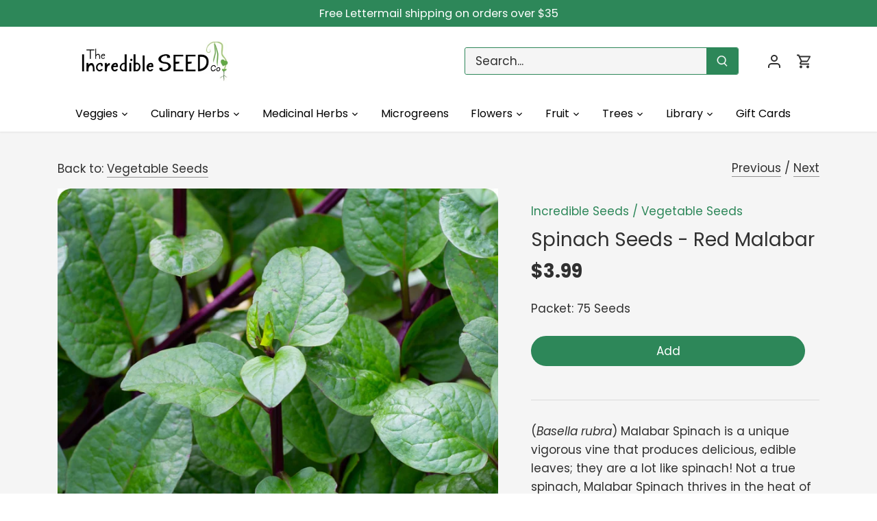

--- FILE ---
content_type: text/html; charset=utf-8
request_url: https://www.incredibleseeds.ca/collections/seeds/products/spinach-seeds-red-malabar
body_size: 34517
content:
<!doctype html>
<html class="no-js" lang="en">
<head>
  <!-- Canopy 5.1.1 -->

  <meta charset="utf-8" />
<meta name="viewport" content="width=device-width,initial-scale=1.0" />
<meta http-equiv="X-UA-Compatible" content="IE=edge">

<link rel="preconnect" href="https://cdn.shopify.com" crossorigin>
<link rel="preconnect" href="https://fonts.shopify.com" crossorigin>
<link rel="preconnect" href="https://monorail-edge.shopifysvc.com"><link rel="preload" as="font" href="//www.incredibleseeds.ca/cdn/fonts/poppins/poppins_n4.0ba78fa5af9b0e1a374041b3ceaadf0a43b41362.woff2" type="font/woff2" crossorigin><link rel="preload" as="font" href="//www.incredibleseeds.ca/cdn/fonts/poppins/poppins_n4.0ba78fa5af9b0e1a374041b3ceaadf0a43b41362.woff2" type="font/woff2" crossorigin><link rel="preload" as="font" href="//www.incredibleseeds.ca/cdn/fonts/poppins/poppins_n7.56758dcf284489feb014a026f3727f2f20a54626.woff2" type="font/woff2" crossorigin><link rel="preload" as="font" href="//www.incredibleseeds.ca/cdn/fonts/poppins/poppins_n7.56758dcf284489feb014a026f3727f2f20a54626.woff2" type="font/woff2" crossorigin><link rel="preload" href="//www.incredibleseeds.ca/cdn/shop/t/26/assets/vendor.min.js?v=137803223016851922661703251131" as="script">
<link rel="preload" href="//www.incredibleseeds.ca/cdn/shop/t/26/assets/theme.js?v=102756645768366188701703251131" as="script"><link rel="canonical" href="https://www.incredibleseeds.ca/products/spinach-seeds-red-malabar" /><link rel="icon" href="//www.incredibleseeds.ca/cdn/shop/files/SQUARE_LOGO.png?crop=center&height=48&v=1764266528&width=48" type="image/png"><meta name="description" content="(Basella rubra) Malabar Spinach is a unique vigorous vine that produces delicious, edible leaves; they are a lot like spinach! Not a true spinach, Malabar Spinach thrives in the heat of Summer, when many leafy greens either bolt or die all together. Leaves are dark green with a purple stem. Give this plant something to">

  <meta name="theme-color" content="#2d8759">

  <title>
    Spinach Seeds - Red Malabar &ndash; The Incredible Seed Company Ltd
  </title>

  <meta property="og:site_name" content="The Incredible Seed Company Ltd">
<meta property="og:url" content="https://www.incredibleseeds.ca/products/spinach-seeds-red-malabar">
<meta property="og:title" content="Spinach Seeds - Red Malabar">
<meta property="og:type" content="product">
<meta property="og:description" content="(Basella rubra) Malabar Spinach is a unique vigorous vine that produces delicious, edible leaves; they are a lot like spinach! Not a true spinach, Malabar Spinach thrives in the heat of Summer, when many leafy greens either bolt or die all together. Leaves are dark green with a purple stem. Give this plant something to"><meta property="og:image" content="http://www.incredibleseeds.ca/cdn/shop/files/Spinach-Malabar_Red_1200x1200.jpg?v=1704939282">
  <meta property="og:image:secure_url" content="https://www.incredibleseeds.ca/cdn/shop/files/Spinach-Malabar_Red_1200x1200.jpg?v=1704939282">
  <meta property="og:image:width" content="1254">
  <meta property="og:image:height" content="1254"><meta property="og:price:amount" content="3.99">
  <meta property="og:price:currency" content="CAD"><meta name="twitter:card" content="summary_large_image">
<meta name="twitter:title" content="Spinach Seeds - Red Malabar">
<meta name="twitter:description" content="(Basella rubra) Malabar Spinach is a unique vigorous vine that produces delicious, edible leaves; they are a lot like spinach! Not a true spinach, Malabar Spinach thrives in the heat of Summer, when many leafy greens either bolt or die all together. Leaves are dark green with a purple stem. Give this plant something to">

<style>
    @font-face {
  font-family: Poppins;
  font-weight: 400;
  font-style: normal;
  font-display: fallback;
  src: url("//www.incredibleseeds.ca/cdn/fonts/poppins/poppins_n4.0ba78fa5af9b0e1a374041b3ceaadf0a43b41362.woff2") format("woff2"),
       url("//www.incredibleseeds.ca/cdn/fonts/poppins/poppins_n4.214741a72ff2596839fc9760ee7a770386cf16ca.woff") format("woff");
}

    @font-face {
  font-family: Poppins;
  font-weight: 700;
  font-style: normal;
  font-display: fallback;
  src: url("//www.incredibleseeds.ca/cdn/fonts/poppins/poppins_n7.56758dcf284489feb014a026f3727f2f20a54626.woff2") format("woff2"),
       url("//www.incredibleseeds.ca/cdn/fonts/poppins/poppins_n7.f34f55d9b3d3205d2cd6f64955ff4b36f0cfd8da.woff") format("woff");
}

    @font-face {
  font-family: Poppins;
  font-weight: 500;
  font-style: normal;
  font-display: fallback;
  src: url("//www.incredibleseeds.ca/cdn/fonts/poppins/poppins_n5.ad5b4b72b59a00358afc706450c864c3c8323842.woff2") format("woff2"),
       url("//www.incredibleseeds.ca/cdn/fonts/poppins/poppins_n5.33757fdf985af2d24b32fcd84c9a09224d4b2c39.woff") format("woff");
}

    @font-face {
  font-family: Poppins;
  font-weight: 400;
  font-style: italic;
  font-display: fallback;
  src: url("//www.incredibleseeds.ca/cdn/fonts/poppins/poppins_i4.846ad1e22474f856bd6b81ba4585a60799a9f5d2.woff2") format("woff2"),
       url("//www.incredibleseeds.ca/cdn/fonts/poppins/poppins_i4.56b43284e8b52fc64c1fd271f289a39e8477e9ec.woff") format("woff");
}

    @font-face {
  font-family: Poppins;
  font-weight: 700;
  font-style: italic;
  font-display: fallback;
  src: url("//www.incredibleseeds.ca/cdn/fonts/poppins/poppins_i7.42fd71da11e9d101e1e6c7932199f925f9eea42d.woff2") format("woff2"),
       url("//www.incredibleseeds.ca/cdn/fonts/poppins/poppins_i7.ec8499dbd7616004e21155106d13837fff4cf556.woff") format("woff");
}

    @font-face {
  font-family: Poppins;
  font-weight: 700;
  font-style: normal;
  font-display: fallback;
  src: url("//www.incredibleseeds.ca/cdn/fonts/poppins/poppins_n7.56758dcf284489feb014a026f3727f2f20a54626.woff2") format("woff2"),
       url("//www.incredibleseeds.ca/cdn/fonts/poppins/poppins_n7.f34f55d9b3d3205d2cd6f64955ff4b36f0cfd8da.woff") format("woff");
}

    @font-face {
  font-family: Poppins;
  font-weight: 700;
  font-style: normal;
  font-display: fallback;
  src: url("//www.incredibleseeds.ca/cdn/fonts/poppins/poppins_n7.56758dcf284489feb014a026f3727f2f20a54626.woff2") format("woff2"),
       url("//www.incredibleseeds.ca/cdn/fonts/poppins/poppins_n7.f34f55d9b3d3205d2cd6f64955ff4b36f0cfd8da.woff") format("woff");
}

    @font-face {
  font-family: Poppins;
  font-weight: 400;
  font-style: normal;
  font-display: fallback;
  src: url("//www.incredibleseeds.ca/cdn/fonts/poppins/poppins_n4.0ba78fa5af9b0e1a374041b3ceaadf0a43b41362.woff2") format("woff2"),
       url("//www.incredibleseeds.ca/cdn/fonts/poppins/poppins_n4.214741a72ff2596839fc9760ee7a770386cf16ca.woff") format("woff");
}

    @font-face {
  font-family: Poppins;
  font-weight: 600;
  font-style: normal;
  font-display: fallback;
  src: url("//www.incredibleseeds.ca/cdn/fonts/poppins/poppins_n6.aa29d4918bc243723d56b59572e18228ed0786f6.woff2") format("woff2"),
       url("//www.incredibleseeds.ca/cdn/fonts/poppins/poppins_n6.5f815d845fe073750885d5b7e619ee00e8111208.woff") format("woff");
}

  </style>

  <link href="//www.incredibleseeds.ca/cdn/shop/t/26/assets/styles.css?v=131646341209170763341703303610" rel="stylesheet" type="text/css" media="all" />

  <script>
    document.documentElement.className = document.documentElement.className.replace('no-js', 'js');
    window.theme = window.theme || {};
    
    theme.money_format_with_code_preference = "${{amount}}";
    
    theme.money_format = "${{amount}}";
    theme.customerIsLoggedIn = false;

    
      theme.shippingCalcMoneyFormat = "${{amount}}";
    

    theme.strings = {
      previous: "Previous",
      next: "Next",
      close: "Close",
      addressError: "Error looking up that address",
      addressNoResults: "No results for that address",
      addressQueryLimit: "You have exceeded the Google API usage limit. Consider upgrading to a \u003ca href=\"https:\/\/developers.google.com\/maps\/premium\/usage-limits\"\u003ePremium Plan\u003c\/a\u003e.",
      authError: "There was a problem authenticating your Google Maps API Key.",
      shippingCalcSubmitButton: "Calculate shipping",
      shippingCalcSubmitButtonDisabled: "Calculating...",
      infiniteScrollCollectionLoading: "Loading more items...",
      infiniteScrollCollectionFinishedMsg : "No more items",
      infiniteScrollBlogLoading: "Loading more articles...",
      infiniteScrollBlogFinishedMsg : "No more articles",
      blogsShowTags: "Show tags",
      priceNonExistent: "Unavailable",
      buttonDefault: "Add",
      buttonNoStock: "Out of stock",
      buttonNoVariant: "Unavailable",
      unitPriceSeparator: " \/ ",
      onlyXLeft: "[[ quantity ]] in stock",
      productAddingToCart: "Adding",
      productAddedToCart: "Added",
      quickbuyAdded: "Added to cart",
      cartSummary: "View cart",
      cartContinue: "Continue shopping",
      colorBoxPrevious: "Previous",
      colorBoxNext: "Next",
      colorBoxClose: "Close",
      imageSlider: "Image slider",
      confirmEmptyCart: "Are you sure you want to empty your cart?",
      inYourCart: "In your cart",
      removeFromCart: "Remove from cart",
      clearAll: "Clear all",
      layout_live_search_see_all: "See all results",
      general_quick_search_pages: "Pages",
      general_quick_search_no_results: "Sorry, we couldn\u0026#39;t find any results",
      products_labels_sold_out: "Sold Out",
      products_labels_sale: "Sale",
      maximumQuantity: "You can only have [quantity] in your cart",
      fullDetails: "Full details",
      cartConfirmRemove: "Are you sure you want to remove this item?"
    };

    theme.routes = {
      root_url: '/',
      account_url: '/account',
      account_login_url: '/account/login',
      account_logout_url: '/account/logout',
      account_recover_url: '/account/recover',
      account_register_url: '/account/register',
      account_addresses_url: '/account/addresses',
      collections_url: '/collections',
      all_products_collection_url: '/collections/all',
      search_url: '/search',
      cart_url: '/cart',
      cart_add_url: '/cart/add',
      cart_change_url: '/cart/change',
      cart_clear_url: '/cart/clear'
    };

    theme.scripts = {
      masonry: "\/\/www.incredibleseeds.ca\/cdn\/shop\/t\/26\/assets\/masonry.v3.2.2.min.js?v=35330930116813290231703251131",
      jqueryInfiniteScroll: "\/\/www.incredibleseeds.ca\/cdn\/shop\/t\/26\/assets\/jquery.infinitescroll.2.1.0.min.js?v=12654699346475808781703251131",
      underscore: "\/\/cdnjs.cloudflare.com\/ajax\/libs\/underscore.js\/1.6.0\/underscore-min.js",
      shopifyCommon: "\/\/www.incredibleseeds.ca\/cdn\/shopifycloud\/storefront\/assets\/themes_support\/shopify_common-5f594365.js",
      jqueryCart: "\/\/www.incredibleseeds.ca\/cdn\/shop\/t\/26\/assets\/shipping-calculator.v1.0.min.js?v=54722302898366399871703251131"
    };

    theme.settings = {
      cartType: "drawer-standard",
      openCartDrawerOnMob: false,
      quickBuyType: "in-page",
      superscriptDecimals: false,
      currencyCodeEnabled: false
    }
  </script><script>window.performance && window.performance.mark && window.performance.mark('shopify.content_for_header.start');</script><meta id="shopify-digital-wallet" name="shopify-digital-wallet" content="/19048475/digital_wallets/dialog">
<meta name="shopify-checkout-api-token" content="40980e8fae8db0919f535556a9f22f5b">
<meta id="in-context-paypal-metadata" data-shop-id="19048475" data-venmo-supported="false" data-environment="production" data-locale="en_US" data-paypal-v4="true" data-currency="CAD">
<link rel="alternate" type="application/json+oembed" href="https://www.incredibleseeds.ca/products/spinach-seeds-red-malabar.oembed">
<script async="async" src="/checkouts/internal/preloads.js?locale=en-CA"></script>
<link rel="preconnect" href="https://shop.app" crossorigin="anonymous">
<script async="async" src="https://shop.app/checkouts/internal/preloads.js?locale=en-CA&shop_id=19048475" crossorigin="anonymous"></script>
<script id="apple-pay-shop-capabilities" type="application/json">{"shopId":19048475,"countryCode":"CA","currencyCode":"CAD","merchantCapabilities":["supports3DS"],"merchantId":"gid:\/\/shopify\/Shop\/19048475","merchantName":"The Incredible Seed Company Ltd","requiredBillingContactFields":["postalAddress","email"],"requiredShippingContactFields":["postalAddress","email"],"shippingType":"shipping","supportedNetworks":["visa","masterCard","amex","discover","interac","jcb"],"total":{"type":"pending","label":"The Incredible Seed Company Ltd","amount":"1.00"},"shopifyPaymentsEnabled":true,"supportsSubscriptions":true}</script>
<script id="shopify-features" type="application/json">{"accessToken":"40980e8fae8db0919f535556a9f22f5b","betas":["rich-media-storefront-analytics"],"domain":"www.incredibleseeds.ca","predictiveSearch":true,"shopId":19048475,"locale":"en"}</script>
<script>var Shopify = Shopify || {};
Shopify.shop = "the-incredible-seed-company.myshopify.com";
Shopify.locale = "en";
Shopify.currency = {"active":"CAD","rate":"1.0"};
Shopify.country = "CA";
Shopify.theme = {"name":"LIVE-Canopy-22-Dec-2023 ","id":138773233904,"schema_name":"Canopy","schema_version":"5.1.1","theme_store_id":732,"role":"main"};
Shopify.theme.handle = "null";
Shopify.theme.style = {"id":null,"handle":null};
Shopify.cdnHost = "www.incredibleseeds.ca/cdn";
Shopify.routes = Shopify.routes || {};
Shopify.routes.root = "/";</script>
<script type="module">!function(o){(o.Shopify=o.Shopify||{}).modules=!0}(window);</script>
<script>!function(o){function n(){var o=[];function n(){o.push(Array.prototype.slice.apply(arguments))}return n.q=o,n}var t=o.Shopify=o.Shopify||{};t.loadFeatures=n(),t.autoloadFeatures=n()}(window);</script>
<script>
  window.ShopifyPay = window.ShopifyPay || {};
  window.ShopifyPay.apiHost = "shop.app\/pay";
  window.ShopifyPay.redirectState = null;
</script>
<script id="shop-js-analytics" type="application/json">{"pageType":"product"}</script>
<script defer="defer" async type="module" src="//www.incredibleseeds.ca/cdn/shopifycloud/shop-js/modules/v2/client.init-shop-cart-sync_C5BV16lS.en.esm.js"></script>
<script defer="defer" async type="module" src="//www.incredibleseeds.ca/cdn/shopifycloud/shop-js/modules/v2/chunk.common_CygWptCX.esm.js"></script>
<script type="module">
  await import("//www.incredibleseeds.ca/cdn/shopifycloud/shop-js/modules/v2/client.init-shop-cart-sync_C5BV16lS.en.esm.js");
await import("//www.incredibleseeds.ca/cdn/shopifycloud/shop-js/modules/v2/chunk.common_CygWptCX.esm.js");

  window.Shopify.SignInWithShop?.initShopCartSync?.({"fedCMEnabled":true,"windoidEnabled":true});

</script>
<script>
  window.Shopify = window.Shopify || {};
  if (!window.Shopify.featureAssets) window.Shopify.featureAssets = {};
  window.Shopify.featureAssets['shop-js'] = {"shop-cart-sync":["modules/v2/client.shop-cart-sync_ZFArdW7E.en.esm.js","modules/v2/chunk.common_CygWptCX.esm.js"],"init-fed-cm":["modules/v2/client.init-fed-cm_CmiC4vf6.en.esm.js","modules/v2/chunk.common_CygWptCX.esm.js"],"shop-button":["modules/v2/client.shop-button_tlx5R9nI.en.esm.js","modules/v2/chunk.common_CygWptCX.esm.js"],"shop-cash-offers":["modules/v2/client.shop-cash-offers_DOA2yAJr.en.esm.js","modules/v2/chunk.common_CygWptCX.esm.js","modules/v2/chunk.modal_D71HUcav.esm.js"],"init-windoid":["modules/v2/client.init-windoid_sURxWdc1.en.esm.js","modules/v2/chunk.common_CygWptCX.esm.js"],"shop-toast-manager":["modules/v2/client.shop-toast-manager_ClPi3nE9.en.esm.js","modules/v2/chunk.common_CygWptCX.esm.js"],"init-shop-email-lookup-coordinator":["modules/v2/client.init-shop-email-lookup-coordinator_B8hsDcYM.en.esm.js","modules/v2/chunk.common_CygWptCX.esm.js"],"init-shop-cart-sync":["modules/v2/client.init-shop-cart-sync_C5BV16lS.en.esm.js","modules/v2/chunk.common_CygWptCX.esm.js"],"avatar":["modules/v2/client.avatar_BTnouDA3.en.esm.js"],"pay-button":["modules/v2/client.pay-button_FdsNuTd3.en.esm.js","modules/v2/chunk.common_CygWptCX.esm.js"],"init-customer-accounts":["modules/v2/client.init-customer-accounts_DxDtT_ad.en.esm.js","modules/v2/client.shop-login-button_C5VAVYt1.en.esm.js","modules/v2/chunk.common_CygWptCX.esm.js","modules/v2/chunk.modal_D71HUcav.esm.js"],"init-shop-for-new-customer-accounts":["modules/v2/client.init-shop-for-new-customer-accounts_ChsxoAhi.en.esm.js","modules/v2/client.shop-login-button_C5VAVYt1.en.esm.js","modules/v2/chunk.common_CygWptCX.esm.js","modules/v2/chunk.modal_D71HUcav.esm.js"],"shop-login-button":["modules/v2/client.shop-login-button_C5VAVYt1.en.esm.js","modules/v2/chunk.common_CygWptCX.esm.js","modules/v2/chunk.modal_D71HUcav.esm.js"],"init-customer-accounts-sign-up":["modules/v2/client.init-customer-accounts-sign-up_CPSyQ0Tj.en.esm.js","modules/v2/client.shop-login-button_C5VAVYt1.en.esm.js","modules/v2/chunk.common_CygWptCX.esm.js","modules/v2/chunk.modal_D71HUcav.esm.js"],"shop-follow-button":["modules/v2/client.shop-follow-button_Cva4Ekp9.en.esm.js","modules/v2/chunk.common_CygWptCX.esm.js","modules/v2/chunk.modal_D71HUcav.esm.js"],"checkout-modal":["modules/v2/client.checkout-modal_BPM8l0SH.en.esm.js","modules/v2/chunk.common_CygWptCX.esm.js","modules/v2/chunk.modal_D71HUcav.esm.js"],"lead-capture":["modules/v2/client.lead-capture_Bi8yE_yS.en.esm.js","modules/v2/chunk.common_CygWptCX.esm.js","modules/v2/chunk.modal_D71HUcav.esm.js"],"shop-login":["modules/v2/client.shop-login_D6lNrXab.en.esm.js","modules/v2/chunk.common_CygWptCX.esm.js","modules/v2/chunk.modal_D71HUcav.esm.js"],"payment-terms":["modules/v2/client.payment-terms_CZxnsJam.en.esm.js","modules/v2/chunk.common_CygWptCX.esm.js","modules/v2/chunk.modal_D71HUcav.esm.js"]};
</script>
<script>(function() {
  var isLoaded = false;
  function asyncLoad() {
    if (isLoaded) return;
    isLoaded = true;
    var urls = ["https:\/\/chimpstatic.com\/mcjs-connected\/js\/users\/9009094e765bc608fe53543c4\/b9bab3968800c7cd1f3384589.js?shop=the-incredible-seed-company.myshopify.com","\/\/searchserverapi.com\/widgets\/shopify\/init.js?a=2h5P4q1T8r\u0026shop=the-incredible-seed-company.myshopify.com"];
    for (var i = 0; i < urls.length; i++) {
      var s = document.createElement('script');
      s.type = 'text/javascript';
      s.async = true;
      s.src = urls[i];
      var x = document.getElementsByTagName('script')[0];
      x.parentNode.insertBefore(s, x);
    }
  };
  if(window.attachEvent) {
    window.attachEvent('onload', asyncLoad);
  } else {
    window.addEventListener('load', asyncLoad, false);
  }
})();</script>
<script id="__st">var __st={"a":19048475,"offset":-14400,"reqid":"43574b45-bd4a-42df-9b57-7ae7efbe0dad-1768663740","pageurl":"www.incredibleseeds.ca\/collections\/seeds\/products\/spinach-seeds-red-malabar","u":"4e407a93ad8e","p":"product","rtyp":"product","rid":12923324811};</script>
<script>window.ShopifyPaypalV4VisibilityTracking = true;</script>
<script id="captcha-bootstrap">!function(){'use strict';const t='contact',e='account',n='new_comment',o=[[t,t],['blogs',n],['comments',n],[t,'customer']],c=[[e,'customer_login'],[e,'guest_login'],[e,'recover_customer_password'],[e,'create_customer']],r=t=>t.map((([t,e])=>`form[action*='/${t}']:not([data-nocaptcha='true']) input[name='form_type'][value='${e}']`)).join(','),a=t=>()=>t?[...document.querySelectorAll(t)].map((t=>t.form)):[];function s(){const t=[...o],e=r(t);return a(e)}const i='password',u='form_key',d=['recaptcha-v3-token','g-recaptcha-response','h-captcha-response',i],f=()=>{try{return window.sessionStorage}catch{return}},m='__shopify_v',_=t=>t.elements[u];function p(t,e,n=!1){try{const o=window.sessionStorage,c=JSON.parse(o.getItem(e)),{data:r}=function(t){const{data:e,action:n}=t;return t[m]||n?{data:e,action:n}:{data:t,action:n}}(c);for(const[e,n]of Object.entries(r))t.elements[e]&&(t.elements[e].value=n);n&&o.removeItem(e)}catch(o){console.error('form repopulation failed',{error:o})}}const l='form_type',E='cptcha';function T(t){t.dataset[E]=!0}const w=window,h=w.document,L='Shopify',v='ce_forms',y='captcha';let A=!1;((t,e)=>{const n=(g='f06e6c50-85a8-45c8-87d0-21a2b65856fe',I='https://cdn.shopify.com/shopifycloud/storefront-forms-hcaptcha/ce_storefront_forms_captcha_hcaptcha.v1.5.2.iife.js',D={infoText:'Protected by hCaptcha',privacyText:'Privacy',termsText:'Terms'},(t,e,n)=>{const o=w[L][v],c=o.bindForm;if(c)return c(t,g,e,D).then(n);var r;o.q.push([[t,g,e,D],n]),r=I,A||(h.body.append(Object.assign(h.createElement('script'),{id:'captcha-provider',async:!0,src:r})),A=!0)});var g,I,D;w[L]=w[L]||{},w[L][v]=w[L][v]||{},w[L][v].q=[],w[L][y]=w[L][y]||{},w[L][y].protect=function(t,e){n(t,void 0,e),T(t)},Object.freeze(w[L][y]),function(t,e,n,w,h,L){const[v,y,A,g]=function(t,e,n){const i=e?o:[],u=t?c:[],d=[...i,...u],f=r(d),m=r(i),_=r(d.filter((([t,e])=>n.includes(e))));return[a(f),a(m),a(_),s()]}(w,h,L),I=t=>{const e=t.target;return e instanceof HTMLFormElement?e:e&&e.form},D=t=>v().includes(t);t.addEventListener('submit',(t=>{const e=I(t);if(!e)return;const n=D(e)&&!e.dataset.hcaptchaBound&&!e.dataset.recaptchaBound,o=_(e),c=g().includes(e)&&(!o||!o.value);(n||c)&&t.preventDefault(),c&&!n&&(function(t){try{if(!f())return;!function(t){const e=f();if(!e)return;const n=_(t);if(!n)return;const o=n.value;o&&e.removeItem(o)}(t);const e=Array.from(Array(32),(()=>Math.random().toString(36)[2])).join('');!function(t,e){_(t)||t.append(Object.assign(document.createElement('input'),{type:'hidden',name:u})),t.elements[u].value=e}(t,e),function(t,e){const n=f();if(!n)return;const o=[...t.querySelectorAll(`input[type='${i}']`)].map((({name:t})=>t)),c=[...d,...o],r={};for(const[a,s]of new FormData(t).entries())c.includes(a)||(r[a]=s);n.setItem(e,JSON.stringify({[m]:1,action:t.action,data:r}))}(t,e)}catch(e){console.error('failed to persist form',e)}}(e),e.submit())}));const S=(t,e)=>{t&&!t.dataset[E]&&(n(t,e.some((e=>e===t))),T(t))};for(const o of['focusin','change'])t.addEventListener(o,(t=>{const e=I(t);D(e)&&S(e,y())}));const B=e.get('form_key'),M=e.get(l),P=B&&M;t.addEventListener('DOMContentLoaded',(()=>{const t=y();if(P)for(const e of t)e.elements[l].value===M&&p(e,B);[...new Set([...A(),...v().filter((t=>'true'===t.dataset.shopifyCaptcha))])].forEach((e=>S(e,t)))}))}(h,new URLSearchParams(w.location.search),n,t,e,['guest_login'])})(!1,!0)}();</script>
<script integrity="sha256-4kQ18oKyAcykRKYeNunJcIwy7WH5gtpwJnB7kiuLZ1E=" data-source-attribution="shopify.loadfeatures" defer="defer" src="//www.incredibleseeds.ca/cdn/shopifycloud/storefront/assets/storefront/load_feature-a0a9edcb.js" crossorigin="anonymous"></script>
<script crossorigin="anonymous" defer="defer" src="//www.incredibleseeds.ca/cdn/shopifycloud/storefront/assets/shopify_pay/storefront-65b4c6d7.js?v=20250812"></script>
<script data-source-attribution="shopify.dynamic_checkout.dynamic.init">var Shopify=Shopify||{};Shopify.PaymentButton=Shopify.PaymentButton||{isStorefrontPortableWallets:!0,init:function(){window.Shopify.PaymentButton.init=function(){};var t=document.createElement("script");t.src="https://www.incredibleseeds.ca/cdn/shopifycloud/portable-wallets/latest/portable-wallets.en.js",t.type="module",document.head.appendChild(t)}};
</script>
<script data-source-attribution="shopify.dynamic_checkout.buyer_consent">
  function portableWalletsHideBuyerConsent(e){var t=document.getElementById("shopify-buyer-consent"),n=document.getElementById("shopify-subscription-policy-button");t&&n&&(t.classList.add("hidden"),t.setAttribute("aria-hidden","true"),n.removeEventListener("click",e))}function portableWalletsShowBuyerConsent(e){var t=document.getElementById("shopify-buyer-consent"),n=document.getElementById("shopify-subscription-policy-button");t&&n&&(t.classList.remove("hidden"),t.removeAttribute("aria-hidden"),n.addEventListener("click",e))}window.Shopify?.PaymentButton&&(window.Shopify.PaymentButton.hideBuyerConsent=portableWalletsHideBuyerConsent,window.Shopify.PaymentButton.showBuyerConsent=portableWalletsShowBuyerConsent);
</script>
<script data-source-attribution="shopify.dynamic_checkout.cart.bootstrap">document.addEventListener("DOMContentLoaded",(function(){function t(){return document.querySelector("shopify-accelerated-checkout-cart, shopify-accelerated-checkout")}if(t())Shopify.PaymentButton.init();else{new MutationObserver((function(e,n){t()&&(Shopify.PaymentButton.init(),n.disconnect())})).observe(document.body,{childList:!0,subtree:!0})}}));
</script>
<link id="shopify-accelerated-checkout-styles" rel="stylesheet" media="screen" href="https://www.incredibleseeds.ca/cdn/shopifycloud/portable-wallets/latest/accelerated-checkout-backwards-compat.css" crossorigin="anonymous">
<style id="shopify-accelerated-checkout-cart">
        #shopify-buyer-consent {
  margin-top: 1em;
  display: inline-block;
  width: 100%;
}

#shopify-buyer-consent.hidden {
  display: none;
}

#shopify-subscription-policy-button {
  background: none;
  border: none;
  padding: 0;
  text-decoration: underline;
  font-size: inherit;
  cursor: pointer;
}

#shopify-subscription-policy-button::before {
  box-shadow: none;
}

      </style>

<script>window.performance && window.performance.mark && window.performance.mark('shopify.content_for_header.end');</script>
<!-- BEGIN app block: shopify://apps/pandectes-gdpr/blocks/banner/58c0baa2-6cc1-480c-9ea6-38d6d559556a -->
  
    
      <!-- TCF is active, scripts are loaded above -->
      
      <script>
        
        window.addEventListener('DOMContentLoaded', function(){
          const script = document.createElement('script');
          
            script.src = "https://cdn.shopify.com/extensions/019bcaca-2a7e-799d-b8a2-db0246deb318/gdpr-226/assets/pandectes-core.js";
          
          script.defer = true;
          document.body.appendChild(script);
        })
      </script>
    
  


<!-- END app block --><!-- BEGIN app block: shopify://apps/searchanise-search-filter/blocks/app-embed/d8f24ada-02b1-458a-bbeb-5bf16d5c921e -->
<!-- END app block --><!-- BEGIN app block: shopify://apps/smart-seo/blocks/smartseo/7b0a6064-ca2e-4392-9a1d-8c43c942357b --><meta name="smart-seo-integrated" content="true" /><!-- metatagsSavedToSEOFields: false --><!-- BEGIN app snippet: smartseo.custom.schemas.jsonld --><!-- END app snippet --><!-- BEGIN app snippet: smartseo.product.metatags --><!-- product_seo_template_metafield:  --><title>Spinach Seeds - Red Malabar - Heirloom Untreated NON-GMO From Canada</title>
<meta name="description" content="Vegetable Seeds | (Basella rubra) Malabar Spinach is a unique vigorous vine that produces delicious, edible leaves; they are a lot like spinach! Not a true spinach, Malabar Spinach thrives in the heat of Summer, when many leafy greens either bolt or die all together. Leaves are dark green with a ..." />
<meta name="smartseo-timestamp" content="16717486303779695" /><!-- END app snippet --><!-- BEGIN app snippet: smartseo.product.jsonld -->


<!--JSON-LD data generated by Smart SEO-->
<script type="application/ld+json">
    {
        "@context": "https://schema.org/",
        "@type":"Product",
        "productId": "29258827",
        "gtin8": "29258827",
        "url": "https://www.incredibleseeds.ca/products/spinach-seeds-red-malabar",
        "name": "Spinach Seeds - Red Malabar",
        "image": "https://www.incredibleseeds.ca/cdn/shop/files/Spinach-Malabar_Red.jpg?v=1704939282",
        "description": "(Basella rubra) Malabar Spinach is a unique vigorous vine that produces delicious, edible leaves; they are a lot like spinach! Not a true spinach, Malabar Spinach thrives in the heat of Summer, when many leafy greens either bolt or die all together. Leaves are dark green with a purple stem. Give ...",
        "brand": {
            "@type": "Brand",
            "name": "Incredible Seeds"
        },
        "mpn": "29258827",
        "weight": "4g","offers": [
                    {
                        "@type": "Offer",
                        "gtin8": "29258827",
                        "priceCurrency": "CAD",
                        "price": "3.99",
                        "priceValidUntil": "2026-04-17",
                        "availability": "https://schema.org/InStock",
                        "itemCondition": "https://schema.org/NewCondition",
                        "sku": "V Spinach - Red Malabar",
                        "name": "75 Seeds",
                        "url": "https://www.incredibleseeds.ca/products/spinach-seeds-red-malabar?variant=44419252060400",
                        "seller": {
    "@context": "https://schema.org",
    "@type": "Organization",
    "name": "The Incredible Seed Company Ltd",
    "description": "The Incredible Seed Company invites you to create a garden that is delicious, nutritious and beautiful.  Join us today and grow your own incredible garden."}
                    }
        ]}
</script><!-- END app snippet --><!-- BEGIN app snippet: smartseo.breadcrumbs.jsonld --><!--JSON-LD data generated by Smart SEO-->
<script type="application/ld+json">
    {
        "@context": "https://schema.org",
        "@type": "BreadcrumbList",
        "itemListElement": [
            {
                "@type": "ListItem",
                "position": 1,
                "item": {
                    "@type": "Website",
                    "@id": "https://www.incredibleseeds.ca",
                    "name": "Home"
                }
            },
            {
                "@type": "ListItem",
                "position": 2,
                "item": {
                    "@type": "CollectionPage",
                    "@id": "https://www.incredibleseeds.ca/collections/seeds",
                    "name": "Vegetable Seeds"
                }
            },
            {
                "@type": "ListItem",
                "position": 3,
                "item": {
                    "@type": "WebPage",
                    "@id": "https://www.incredibleseeds.ca/collections/seeds/products/spinach-seeds-red-malabar",
                    "name": "Spinach Seeds - Red Malabar"
                }
            }
        ]
    }
</script><!-- END app snippet --><!-- END app block --><script src="https://cdn.shopify.com/extensions/019ade25-628d-72a3-afdc-4bdfaf6cce07/searchanise-shopify-cli-14/assets/disable-app.js" type="text/javascript" defer="defer"></script>
<script src="https://cdn.shopify.com/extensions/62e34f13-f8bb-404b-a7f6-57a5058a9a3d/sc-back-in-stock-15/assets/sc-bis-index.js" type="text/javascript" defer="defer"></script>
<link href="https://monorail-edge.shopifysvc.com" rel="dns-prefetch">
<script>(function(){if ("sendBeacon" in navigator && "performance" in window) {try {var session_token_from_headers = performance.getEntriesByType('navigation')[0].serverTiming.find(x => x.name == '_s').description;} catch {var session_token_from_headers = undefined;}var session_cookie_matches = document.cookie.match(/_shopify_s=([^;]*)/);var session_token_from_cookie = session_cookie_matches && session_cookie_matches.length === 2 ? session_cookie_matches[1] : "";var session_token = session_token_from_headers || session_token_from_cookie || "";function handle_abandonment_event(e) {var entries = performance.getEntries().filter(function(entry) {return /monorail-edge.shopifysvc.com/.test(entry.name);});if (!window.abandonment_tracked && entries.length === 0) {window.abandonment_tracked = true;var currentMs = Date.now();var navigation_start = performance.timing.navigationStart;var payload = {shop_id: 19048475,url: window.location.href,navigation_start,duration: currentMs - navigation_start,session_token,page_type: "product"};window.navigator.sendBeacon("https://monorail-edge.shopifysvc.com/v1/produce", JSON.stringify({schema_id: "online_store_buyer_site_abandonment/1.1",payload: payload,metadata: {event_created_at_ms: currentMs,event_sent_at_ms: currentMs}}));}}window.addEventListener('pagehide', handle_abandonment_event);}}());</script>
<script id="web-pixels-manager-setup">(function e(e,d,r,n,o){if(void 0===o&&(o={}),!Boolean(null===(a=null===(i=window.Shopify)||void 0===i?void 0:i.analytics)||void 0===a?void 0:a.replayQueue)){var i,a;window.Shopify=window.Shopify||{};var t=window.Shopify;t.analytics=t.analytics||{};var s=t.analytics;s.replayQueue=[],s.publish=function(e,d,r){return s.replayQueue.push([e,d,r]),!0};try{self.performance.mark("wpm:start")}catch(e){}var l=function(){var e={modern:/Edge?\/(1{2}[4-9]|1[2-9]\d|[2-9]\d{2}|\d{4,})\.\d+(\.\d+|)|Firefox\/(1{2}[4-9]|1[2-9]\d|[2-9]\d{2}|\d{4,})\.\d+(\.\d+|)|Chrom(ium|e)\/(9{2}|\d{3,})\.\d+(\.\d+|)|(Maci|X1{2}).+ Version\/(15\.\d+|(1[6-9]|[2-9]\d|\d{3,})\.\d+)([,.]\d+|)( \(\w+\)|)( Mobile\/\w+|) Safari\/|Chrome.+OPR\/(9{2}|\d{3,})\.\d+\.\d+|(CPU[ +]OS|iPhone[ +]OS|CPU[ +]iPhone|CPU IPhone OS|CPU iPad OS)[ +]+(15[._]\d+|(1[6-9]|[2-9]\d|\d{3,})[._]\d+)([._]\d+|)|Android:?[ /-](13[3-9]|1[4-9]\d|[2-9]\d{2}|\d{4,})(\.\d+|)(\.\d+|)|Android.+Firefox\/(13[5-9]|1[4-9]\d|[2-9]\d{2}|\d{4,})\.\d+(\.\d+|)|Android.+Chrom(ium|e)\/(13[3-9]|1[4-9]\d|[2-9]\d{2}|\d{4,})\.\d+(\.\d+|)|SamsungBrowser\/([2-9]\d|\d{3,})\.\d+/,legacy:/Edge?\/(1[6-9]|[2-9]\d|\d{3,})\.\d+(\.\d+|)|Firefox\/(5[4-9]|[6-9]\d|\d{3,})\.\d+(\.\d+|)|Chrom(ium|e)\/(5[1-9]|[6-9]\d|\d{3,})\.\d+(\.\d+|)([\d.]+$|.*Safari\/(?![\d.]+ Edge\/[\d.]+$))|(Maci|X1{2}).+ Version\/(10\.\d+|(1[1-9]|[2-9]\d|\d{3,})\.\d+)([,.]\d+|)( \(\w+\)|)( Mobile\/\w+|) Safari\/|Chrome.+OPR\/(3[89]|[4-9]\d|\d{3,})\.\d+\.\d+|(CPU[ +]OS|iPhone[ +]OS|CPU[ +]iPhone|CPU IPhone OS|CPU iPad OS)[ +]+(10[._]\d+|(1[1-9]|[2-9]\d|\d{3,})[._]\d+)([._]\d+|)|Android:?[ /-](13[3-9]|1[4-9]\d|[2-9]\d{2}|\d{4,})(\.\d+|)(\.\d+|)|Mobile Safari.+OPR\/([89]\d|\d{3,})\.\d+\.\d+|Android.+Firefox\/(13[5-9]|1[4-9]\d|[2-9]\d{2}|\d{4,})\.\d+(\.\d+|)|Android.+Chrom(ium|e)\/(13[3-9]|1[4-9]\d|[2-9]\d{2}|\d{4,})\.\d+(\.\d+|)|Android.+(UC? ?Browser|UCWEB|U3)[ /]?(15\.([5-9]|\d{2,})|(1[6-9]|[2-9]\d|\d{3,})\.\d+)\.\d+|SamsungBrowser\/(5\.\d+|([6-9]|\d{2,})\.\d+)|Android.+MQ{2}Browser\/(14(\.(9|\d{2,})|)|(1[5-9]|[2-9]\d|\d{3,})(\.\d+|))(\.\d+|)|K[Aa][Ii]OS\/(3\.\d+|([4-9]|\d{2,})\.\d+)(\.\d+|)/},d=e.modern,r=e.legacy,n=navigator.userAgent;return n.match(d)?"modern":n.match(r)?"legacy":"unknown"}(),u="modern"===l?"modern":"legacy",c=(null!=n?n:{modern:"",legacy:""})[u],f=function(e){return[e.baseUrl,"/wpm","/b",e.hashVersion,"modern"===e.buildTarget?"m":"l",".js"].join("")}({baseUrl:d,hashVersion:r,buildTarget:u}),m=function(e){var d=e.version,r=e.bundleTarget,n=e.surface,o=e.pageUrl,i=e.monorailEndpoint;return{emit:function(e){var a=e.status,t=e.errorMsg,s=(new Date).getTime(),l=JSON.stringify({metadata:{event_sent_at_ms:s},events:[{schema_id:"web_pixels_manager_load/3.1",payload:{version:d,bundle_target:r,page_url:o,status:a,surface:n,error_msg:t},metadata:{event_created_at_ms:s}}]});if(!i)return console&&console.warn&&console.warn("[Web Pixels Manager] No Monorail endpoint provided, skipping logging."),!1;try{return self.navigator.sendBeacon.bind(self.navigator)(i,l)}catch(e){}var u=new XMLHttpRequest;try{return u.open("POST",i,!0),u.setRequestHeader("Content-Type","text/plain"),u.send(l),!0}catch(e){return console&&console.warn&&console.warn("[Web Pixels Manager] Got an unhandled error while logging to Monorail."),!1}}}}({version:r,bundleTarget:l,surface:e.surface,pageUrl:self.location.href,monorailEndpoint:e.monorailEndpoint});try{o.browserTarget=l,function(e){var d=e.src,r=e.async,n=void 0===r||r,o=e.onload,i=e.onerror,a=e.sri,t=e.scriptDataAttributes,s=void 0===t?{}:t,l=document.createElement("script"),u=document.querySelector("head"),c=document.querySelector("body");if(l.async=n,l.src=d,a&&(l.integrity=a,l.crossOrigin="anonymous"),s)for(var f in s)if(Object.prototype.hasOwnProperty.call(s,f))try{l.dataset[f]=s[f]}catch(e){}if(o&&l.addEventListener("load",o),i&&l.addEventListener("error",i),u)u.appendChild(l);else{if(!c)throw new Error("Did not find a head or body element to append the script");c.appendChild(l)}}({src:f,async:!0,onload:function(){if(!function(){var e,d;return Boolean(null===(d=null===(e=window.Shopify)||void 0===e?void 0:e.analytics)||void 0===d?void 0:d.initialized)}()){var d=window.webPixelsManager.init(e)||void 0;if(d){var r=window.Shopify.analytics;r.replayQueue.forEach((function(e){var r=e[0],n=e[1],o=e[2];d.publishCustomEvent(r,n,o)})),r.replayQueue=[],r.publish=d.publishCustomEvent,r.visitor=d.visitor,r.initialized=!0}}},onerror:function(){return m.emit({status:"failed",errorMsg:"".concat(f," has failed to load")})},sri:function(e){var d=/^sha384-[A-Za-z0-9+/=]+$/;return"string"==typeof e&&d.test(e)}(c)?c:"",scriptDataAttributes:o}),m.emit({status:"loading"})}catch(e){m.emit({status:"failed",errorMsg:(null==e?void 0:e.message)||"Unknown error"})}}})({shopId: 19048475,storefrontBaseUrl: "https://www.incredibleseeds.ca",extensionsBaseUrl: "https://extensions.shopifycdn.com/cdn/shopifycloud/web-pixels-manager",monorailEndpoint: "https://monorail-edge.shopifysvc.com/unstable/produce_batch",surface: "storefront-renderer",enabledBetaFlags: ["2dca8a86"],webPixelsConfigList: [{"id":"77627632","eventPayloadVersion":"v1","runtimeContext":"LAX","scriptVersion":"1","type":"CUSTOM","privacyPurposes":["ANALYTICS"],"name":"Google Analytics tag (migrated)"},{"id":"shopify-app-pixel","configuration":"{}","eventPayloadVersion":"v1","runtimeContext":"STRICT","scriptVersion":"0450","apiClientId":"shopify-pixel","type":"APP","privacyPurposes":["ANALYTICS","MARKETING"]},{"id":"shopify-custom-pixel","eventPayloadVersion":"v1","runtimeContext":"LAX","scriptVersion":"0450","apiClientId":"shopify-pixel","type":"CUSTOM","privacyPurposes":["ANALYTICS","MARKETING"]}],isMerchantRequest: false,initData: {"shop":{"name":"The Incredible Seed Company Ltd","paymentSettings":{"currencyCode":"CAD"},"myshopifyDomain":"the-incredible-seed-company.myshopify.com","countryCode":"CA","storefrontUrl":"https:\/\/www.incredibleseeds.ca"},"customer":null,"cart":null,"checkout":null,"productVariants":[{"price":{"amount":3.99,"currencyCode":"CAD"},"product":{"title":"Spinach Seeds - Red Malabar","vendor":"Incredible Seeds","id":"12923324811","untranslatedTitle":"Spinach Seeds - Red Malabar","url":"\/products\/spinach-seeds-red-malabar","type":"Vegetable Seeds"},"id":"44419252060400","image":{"src":"\/\/www.incredibleseeds.ca\/cdn\/shop\/files\/Spinach-Malabar_Red.jpg?v=1704939282"},"sku":"V Spinach - Red Malabar","title":"75 Seeds","untranslatedTitle":"75 Seeds"}],"purchasingCompany":null},},"https://www.incredibleseeds.ca/cdn","fcfee988w5aeb613cpc8e4bc33m6693e112",{"modern":"","legacy":""},{"shopId":"19048475","storefrontBaseUrl":"https:\/\/www.incredibleseeds.ca","extensionBaseUrl":"https:\/\/extensions.shopifycdn.com\/cdn\/shopifycloud\/web-pixels-manager","surface":"storefront-renderer","enabledBetaFlags":"[\"2dca8a86\"]","isMerchantRequest":"false","hashVersion":"fcfee988w5aeb613cpc8e4bc33m6693e112","publish":"custom","events":"[[\"page_viewed\",{}],[\"product_viewed\",{\"productVariant\":{\"price\":{\"amount\":3.99,\"currencyCode\":\"CAD\"},\"product\":{\"title\":\"Spinach Seeds - Red Malabar\",\"vendor\":\"Incredible Seeds\",\"id\":\"12923324811\",\"untranslatedTitle\":\"Spinach Seeds - Red Malabar\",\"url\":\"\/products\/spinach-seeds-red-malabar\",\"type\":\"Vegetable Seeds\"},\"id\":\"44419252060400\",\"image\":{\"src\":\"\/\/www.incredibleseeds.ca\/cdn\/shop\/files\/Spinach-Malabar_Red.jpg?v=1704939282\"},\"sku\":\"V Spinach - Red Malabar\",\"title\":\"75 Seeds\",\"untranslatedTitle\":\"75 Seeds\"}}]]"});</script><script>
  window.ShopifyAnalytics = window.ShopifyAnalytics || {};
  window.ShopifyAnalytics.meta = window.ShopifyAnalytics.meta || {};
  window.ShopifyAnalytics.meta.currency = 'CAD';
  var meta = {"product":{"id":12923324811,"gid":"gid:\/\/shopify\/Product\/12923324811","vendor":"Incredible Seeds","type":"Vegetable Seeds","handle":"spinach-seeds-red-malabar","variants":[{"id":44419252060400,"price":399,"name":"Spinach Seeds - Red Malabar - 75 Seeds","public_title":"75 Seeds","sku":"V Spinach - Red Malabar"}],"remote":false},"page":{"pageType":"product","resourceType":"product","resourceId":12923324811,"requestId":"43574b45-bd4a-42df-9b57-7ae7efbe0dad-1768663740"}};
  for (var attr in meta) {
    window.ShopifyAnalytics.meta[attr] = meta[attr];
  }
</script>
<script class="analytics">
  (function () {
    var customDocumentWrite = function(content) {
      var jquery = null;

      if (window.jQuery) {
        jquery = window.jQuery;
      } else if (window.Checkout && window.Checkout.$) {
        jquery = window.Checkout.$;
      }

      if (jquery) {
        jquery('body').append(content);
      }
    };

    var hasLoggedConversion = function(token) {
      if (token) {
        return document.cookie.indexOf('loggedConversion=' + token) !== -1;
      }
      return false;
    }

    var setCookieIfConversion = function(token) {
      if (token) {
        var twoMonthsFromNow = new Date(Date.now());
        twoMonthsFromNow.setMonth(twoMonthsFromNow.getMonth() + 2);

        document.cookie = 'loggedConversion=' + token + '; expires=' + twoMonthsFromNow;
      }
    }

    var trekkie = window.ShopifyAnalytics.lib = window.trekkie = window.trekkie || [];
    if (trekkie.integrations) {
      return;
    }
    trekkie.methods = [
      'identify',
      'page',
      'ready',
      'track',
      'trackForm',
      'trackLink'
    ];
    trekkie.factory = function(method) {
      return function() {
        var args = Array.prototype.slice.call(arguments);
        args.unshift(method);
        trekkie.push(args);
        return trekkie;
      };
    };
    for (var i = 0; i < trekkie.methods.length; i++) {
      var key = trekkie.methods[i];
      trekkie[key] = trekkie.factory(key);
    }
    trekkie.load = function(config) {
      trekkie.config = config || {};
      trekkie.config.initialDocumentCookie = document.cookie;
      var first = document.getElementsByTagName('script')[0];
      var script = document.createElement('script');
      script.type = 'text/javascript';
      script.onerror = function(e) {
        var scriptFallback = document.createElement('script');
        scriptFallback.type = 'text/javascript';
        scriptFallback.onerror = function(error) {
                var Monorail = {
      produce: function produce(monorailDomain, schemaId, payload) {
        var currentMs = new Date().getTime();
        var event = {
          schema_id: schemaId,
          payload: payload,
          metadata: {
            event_created_at_ms: currentMs,
            event_sent_at_ms: currentMs
          }
        };
        return Monorail.sendRequest("https://" + monorailDomain + "/v1/produce", JSON.stringify(event));
      },
      sendRequest: function sendRequest(endpointUrl, payload) {
        // Try the sendBeacon API
        if (window && window.navigator && typeof window.navigator.sendBeacon === 'function' && typeof window.Blob === 'function' && !Monorail.isIos12()) {
          var blobData = new window.Blob([payload], {
            type: 'text/plain'
          });

          if (window.navigator.sendBeacon(endpointUrl, blobData)) {
            return true;
          } // sendBeacon was not successful

        } // XHR beacon

        var xhr = new XMLHttpRequest();

        try {
          xhr.open('POST', endpointUrl);
          xhr.setRequestHeader('Content-Type', 'text/plain');
          xhr.send(payload);
        } catch (e) {
          console.log(e);
        }

        return false;
      },
      isIos12: function isIos12() {
        return window.navigator.userAgent.lastIndexOf('iPhone; CPU iPhone OS 12_') !== -1 || window.navigator.userAgent.lastIndexOf('iPad; CPU OS 12_') !== -1;
      }
    };
    Monorail.produce('monorail-edge.shopifysvc.com',
      'trekkie_storefront_load_errors/1.1',
      {shop_id: 19048475,
      theme_id: 138773233904,
      app_name: "storefront",
      context_url: window.location.href,
      source_url: "//www.incredibleseeds.ca/cdn/s/trekkie.storefront.cd680fe47e6c39ca5d5df5f0a32d569bc48c0f27.min.js"});

        };
        scriptFallback.async = true;
        scriptFallback.src = '//www.incredibleseeds.ca/cdn/s/trekkie.storefront.cd680fe47e6c39ca5d5df5f0a32d569bc48c0f27.min.js';
        first.parentNode.insertBefore(scriptFallback, first);
      };
      script.async = true;
      script.src = '//www.incredibleseeds.ca/cdn/s/trekkie.storefront.cd680fe47e6c39ca5d5df5f0a32d569bc48c0f27.min.js';
      first.parentNode.insertBefore(script, first);
    };
    trekkie.load(
      {"Trekkie":{"appName":"storefront","development":false,"defaultAttributes":{"shopId":19048475,"isMerchantRequest":null,"themeId":138773233904,"themeCityHash":"10610084772566649798","contentLanguage":"en","currency":"CAD","eventMetadataId":"6044cd3c-7330-4e0b-98b1-5053f09595a5"},"isServerSideCookieWritingEnabled":true,"monorailRegion":"shop_domain","enabledBetaFlags":["65f19447"]},"Session Attribution":{},"S2S":{"facebookCapiEnabled":false,"source":"trekkie-storefront-renderer","apiClientId":580111}}
    );

    var loaded = false;
    trekkie.ready(function() {
      if (loaded) return;
      loaded = true;

      window.ShopifyAnalytics.lib = window.trekkie;

      var originalDocumentWrite = document.write;
      document.write = customDocumentWrite;
      try { window.ShopifyAnalytics.merchantGoogleAnalytics.call(this); } catch(error) {};
      document.write = originalDocumentWrite;

      window.ShopifyAnalytics.lib.page(null,{"pageType":"product","resourceType":"product","resourceId":12923324811,"requestId":"43574b45-bd4a-42df-9b57-7ae7efbe0dad-1768663740","shopifyEmitted":true});

      var match = window.location.pathname.match(/checkouts\/(.+)\/(thank_you|post_purchase)/)
      var token = match? match[1]: undefined;
      if (!hasLoggedConversion(token)) {
        setCookieIfConversion(token);
        window.ShopifyAnalytics.lib.track("Viewed Product",{"currency":"CAD","variantId":44419252060400,"productId":12923324811,"productGid":"gid:\/\/shopify\/Product\/12923324811","name":"Spinach Seeds - Red Malabar - 75 Seeds","price":"3.99","sku":"V Spinach - Red Malabar","brand":"Incredible Seeds","variant":"75 Seeds","category":"Vegetable Seeds","nonInteraction":true,"remote":false},undefined,undefined,{"shopifyEmitted":true});
      window.ShopifyAnalytics.lib.track("monorail:\/\/trekkie_storefront_viewed_product\/1.1",{"currency":"CAD","variantId":44419252060400,"productId":12923324811,"productGid":"gid:\/\/shopify\/Product\/12923324811","name":"Spinach Seeds - Red Malabar - 75 Seeds","price":"3.99","sku":"V Spinach - Red Malabar","brand":"Incredible Seeds","variant":"75 Seeds","category":"Vegetable Seeds","nonInteraction":true,"remote":false,"referer":"https:\/\/www.incredibleseeds.ca\/collections\/seeds\/products\/spinach-seeds-red-malabar"});
      }
    });


        var eventsListenerScript = document.createElement('script');
        eventsListenerScript.async = true;
        eventsListenerScript.src = "//www.incredibleseeds.ca/cdn/shopifycloud/storefront/assets/shop_events_listener-3da45d37.js";
        document.getElementsByTagName('head')[0].appendChild(eventsListenerScript);

})();</script>
  <script>
  if (!window.ga || (window.ga && typeof window.ga !== 'function')) {
    window.ga = function ga() {
      (window.ga.q = window.ga.q || []).push(arguments);
      if (window.Shopify && window.Shopify.analytics && typeof window.Shopify.analytics.publish === 'function') {
        window.Shopify.analytics.publish("ga_stub_called", {}, {sendTo: "google_osp_migration"});
      }
      console.error("Shopify's Google Analytics stub called with:", Array.from(arguments), "\nSee https://help.shopify.com/manual/promoting-marketing/pixels/pixel-migration#google for more information.");
    };
    if (window.Shopify && window.Shopify.analytics && typeof window.Shopify.analytics.publish === 'function') {
      window.Shopify.analytics.publish("ga_stub_initialized", {}, {sendTo: "google_osp_migration"});
    }
  }
</script>
<script
  defer
  src="https://www.incredibleseeds.ca/cdn/shopifycloud/perf-kit/shopify-perf-kit-3.0.4.min.js"
  data-application="storefront-renderer"
  data-shop-id="19048475"
  data-render-region="gcp-us-central1"
  data-page-type="product"
  data-theme-instance-id="138773233904"
  data-theme-name="Canopy"
  data-theme-version="5.1.1"
  data-monorail-region="shop_domain"
  data-resource-timing-sampling-rate="10"
  data-shs="true"
  data-shs-beacon="true"
  data-shs-export-with-fetch="true"
  data-shs-logs-sample-rate="1"
  data-shs-beacon-endpoint="https://www.incredibleseeds.ca/api/collect"
></script>
</head><body class="template-product  "
      data-cc-animate-timeout="80">


  <script>
    document.body.classList.add("cc-animate-enabled");
  </script>


<a class="skip-link visually-hidden" href="#content">Skip to content</a>

<div id="shopify-section-cart-drawer" class="shopify-section">
<div data-section-type="cart-drawer"><div id="cart-summary" class="cart-summary cart-summary--empty cart-summary--drawer-standard ">
    <div class="cart-summary__inner" aria-live="polite">
      <a class="cart-summary__close toggle-cart-summary" href="#">
        <svg fill="#000000" height="24" viewBox="0 0 24 24" width="24" xmlns="http://www.w3.org/2000/svg">
  <title>Left</title>
  <path d="M15.41 16.09l-4.58-4.59 4.58-4.59L14 5.5l-6 6 6 6z"/><path d="M0-.5h24v24H0z" fill="none"/>
</svg>
        <span class="beside-svg">Continue shopping</span>
      </a>

      <div class="cart-summary__header cart-summary__section">
        <h5 class="cart-summary__title">Your Order</h5>
        
      </div>

      
        <div class="cart-summary__empty">
          <div class="cart-summary__section">
            <p>You have no items in your cart</p>
          </div>
        </div>
      

      

      
    </div>
    <script type="application/json" id="LimitedCartJson">
      {
        "items": []
      }
    </script>
  </div><!-- /#cart-summary -->
</div>



</div>

<div id="page-wrap">
  <div id="page-wrap-inner">
    <a id="page-overlay" href="#" aria-controls="mobile-nav" aria-label="Close navigation"></a>

    <div id="page-wrap-content">
      <div id="shopify-section-announcement-bar" class="shopify-section section-announcement-bar"><div class="announcement-bar " data-cc-animate data-section-type="announcement-bar">
				<div class="container">
					<div class="announcement-bar__inner">
<div class="announcement-bar__spacer desktop-only"></div><div class="announcement-bar__text"><a href="/pages/shipping" class="announcement-bar__text__inner">Free Lettermail shipping on orders over $35</a></div><div class="localization localization--header announcement-bar__spacer">
								<form method="post" action="/localization" id="localization_form_header" accept-charset="UTF-8" class="selectors-form" enctype="multipart/form-data"><input type="hidden" name="form_type" value="localization" /><input type="hidden" name="utf8" value="✓" /><input type="hidden" name="_method" value="put" /><input type="hidden" name="return_to" value="/collections/seeds/products/spinach-seeds-red-malabar" /></form>
							</div></div>
				</div>
			</div>
</div>
      <div id="shopify-section-header" class="shopify-section section-header"><style data-shopify>.logo img {
		width: 150px;
  }

  @media (min-width: 768px) {
		.logo img {
				width: 250px;
		}
  }.section-header {
			 position: -webkit-sticky;
			 position: sticky;
			 top: 0;
		}</style>
  

  

  <div class="header-container" data-section-type="header" itemscope itemtype="http://schema.org/Organization" data-cc-animate data-is-sticky="true"><div class="page-header layout-left using-compact-mobile-logo">
      <div class="toolbar-container">
        <div class="container">
          <div id="toolbar" class="toolbar cf
        	toolbar--two-cols-xs
					toolbar--two-cols
			    ">

            <div class="toolbar-left 
						">
              <div class="mobile-toolbar">
                <a class="toggle-mob-nav" href="#" aria-controls="mobile-nav" aria-label="Open navigation">
                  <span></span>
                  <span></span>
                  <span></span>
                </a>
              </div><div class="toolbar-logo">
                    
    <div class="logo align-left">
      <meta itemprop="name" content="The Incredible Seed Company Ltd">
      
        
        <a href="/" itemprop="url">
          <img src="//www.incredibleseeds.ca/cdn/shop/files/Long_LOGO_f9ca9125-9a43-4370-b29f-72f084a16cd6_500x.jpg?v=1700593054"
							 width="2000"
							 height="482"
               
               alt="" itemprop="logo"/>

          
        </a>
      
    </div>
  
                  </div>
            </div>

            

            <div class="toolbar-right ">
              
                <div class="toolbar-links">
                  
<div class="main-search
			
			"

         data-live-search="true"
         data-live-search-price="true"
         data-live-search-vendor="false"
         data-live-search-meta="true"
         data-show-sold-out-label="true"
         data-show-sale-label="true">

      <div class="main-search__container ">
        <form class="main-search__form" action="/search" method="get" autocomplete="off">
          <input type="hidden" name="type" value="product,article,page" />
          <input type="hidden" name="options[prefix]" value="last" />
          <input class="main-search__input" type="text" name="q" autocomplete="off" value="" placeholder="Search..." aria-label="Search Store" />
					
          <button type="submit" aria-label="Submit"><svg width="19px" height="21px" viewBox="0 0 19 21" version="1.1" xmlns="http://www.w3.org/2000/svg" xmlns:xlink="http://www.w3.org/1999/xlink">
  <g stroke="currentColor" stroke-width="0.5">
    <g transform="translate(0.000000, 0.472222)">
      <path d="M14.3977778,14.0103889 L19,19.0422222 L17.8135556,20.0555556 L13.224,15.0385 C11.8019062,16.0671405 10.0908414,16.619514 8.33572222,16.6165556 C3.73244444,16.6165556 0,12.8967778 0,8.30722222 C0,3.71766667 3.73244444,0 8.33572222,0 C12.939,0 16.6714444,3.71977778 16.6714444,8.30722222 C16.6739657,10.4296993 15.859848,12.4717967 14.3977778,14.0103889 Z M8.33572222,15.0585556 C12.0766111,15.0585556 15.1081667,12.0365 15.1081667,8.30827778 C15.1081667,4.58005556 12.0766111,1.558 8.33572222,1.558 C4.59483333,1.558 1.56327778,4.58005556 1.56327778,8.30827778 C1.56327778,12.0365 4.59483333,15.0585556 8.33572222,15.0585556 Z"></path>
    </g>
  </g>
</svg>
</button>
        </form>

        <div class="main_search__popup">
          <div class="main-search__results"></div>
          <div class="main-search__footer-buttons">
            <div class="all-results-container"></div>
            <a class="main-search__results-close-link btn alt outline" href="#">
              Close
            </a>
          </div>
        </div>
      </div>
    </div>
  
                </div>
              

              <div class="toolbar-icons">
                
                

                
                  <div class="hidden-search-container hidden-search-container--mob-only">
                    <a href="/search" data-show-search-form class="toolbar-search mobile-only toolbar-search--input_desktop" aria-label="Search">
                      <svg width="19px" height="21px" viewBox="0 0 19 21" version="1.1" xmlns="http://www.w3.org/2000/svg" xmlns:xlink="http://www.w3.org/1999/xlink">
  <g stroke="currentColor" stroke-width="0.5">
    <g transform="translate(0.000000, 0.472222)">
      <path d="M14.3977778,14.0103889 L19,19.0422222 L17.8135556,20.0555556 L13.224,15.0385 C11.8019062,16.0671405 10.0908414,16.619514 8.33572222,16.6165556 C3.73244444,16.6165556 0,12.8967778 0,8.30722222 C0,3.71766667 3.73244444,0 8.33572222,0 C12.939,0 16.6714444,3.71977778 16.6714444,8.30722222 C16.6739657,10.4296993 15.859848,12.4717967 14.3977778,14.0103889 Z M8.33572222,15.0585556 C12.0766111,15.0585556 15.1081667,12.0365 15.1081667,8.30827778 C15.1081667,4.58005556 12.0766111,1.558 8.33572222,1.558 C4.59483333,1.558 1.56327778,4.58005556 1.56327778,8.30827778 C1.56327778,12.0365 4.59483333,15.0585556 8.33572222,15.0585556 Z"></path>
    </g>
  </g>
</svg>

                    </a>
                    
<div class="main-search
			
			"

         data-live-search="true"
         data-live-search-price="true"
         data-live-search-vendor="false"
         data-live-search-meta="true"
         data-show-sold-out-label="true"
         data-show-sale-label="true">

      <div class="main-search__container ">
        <form class="main-search__form" action="/search" method="get" autocomplete="off">
          <input type="hidden" name="type" value="product,article,page" />
          <input type="hidden" name="options[prefix]" value="last" />
          <input class="main-search__input" type="text" name="q" autocomplete="off" value="" placeholder="Search..." aria-label="Search Store" />
					
          <button type="submit" aria-label="Submit"><svg width="19px" height="21px" viewBox="0 0 19 21" version="1.1" xmlns="http://www.w3.org/2000/svg" xmlns:xlink="http://www.w3.org/1999/xlink">
  <g stroke="currentColor" stroke-width="0.5">
    <g transform="translate(0.000000, 0.472222)">
      <path d="M14.3977778,14.0103889 L19,19.0422222 L17.8135556,20.0555556 L13.224,15.0385 C11.8019062,16.0671405 10.0908414,16.619514 8.33572222,16.6165556 C3.73244444,16.6165556 0,12.8967778 0,8.30722222 C0,3.71766667 3.73244444,0 8.33572222,0 C12.939,0 16.6714444,3.71977778 16.6714444,8.30722222 C16.6739657,10.4296993 15.859848,12.4717967 14.3977778,14.0103889 Z M8.33572222,15.0585556 C12.0766111,15.0585556 15.1081667,12.0365 15.1081667,8.30827778 C15.1081667,4.58005556 12.0766111,1.558 8.33572222,1.558 C4.59483333,1.558 1.56327778,4.58005556 1.56327778,8.30827778 C1.56327778,12.0365 4.59483333,15.0585556 8.33572222,15.0585556 Z"></path>
    </g>
  </g>
</svg>
</button>
        </form>

        <div class="main_search__popup">
          <div class="main-search__results"></div>
          <div class="main-search__footer-buttons">
            <div class="all-results-container"></div>
            <a class="main-search__results-close-link btn alt outline" href="#">
              Close
            </a>
          </div>
        </div>
      </div>
    </div>
  
                  </div>
                

                
                  <a href="/account" class="toolbar-account" aria-label="Account">
                    <svg aria-hidden="true" focusable="false" viewBox="0 0 24 24">
  <path d="M20 21v-2a4 4 0 0 0-4-4H8a4 4 0 0 0-4 4v2"/>
  <circle cx="12" cy="7" r="4"/>
</svg>

                  </a>
                

                <span class="toolbar-cart">
								<a class="current-cart toggle-cart-summary"
                   href="/cart" title="Go to cart">
									
									<span class="current-cart-icon current-cart-icon--cart">
										
                      <svg xmlns="http://www.w3.org/2000/svg" xmlns:xlink="http://www.w3.org/1999/xlink" version="1.1" width="24" height="24"
     viewBox="0 0 24 24">
  <path d="M17,18A2,2 0 0,1 19,20A2,2 0 0,1 17,22C15.89,22 15,21.1 15,20C15,18.89 15.89,18 17,18M1,2H4.27L5.21,4H20A1,1 0 0,1 21,5C21,5.17 20.95,5.34 20.88,5.5L17.3,11.97C16.96,12.58 16.3,13 15.55,13H8.1L7.2,14.63L7.17,14.75A0.25,0.25 0 0,0 7.42,15H19V17H7C5.89,17 5,16.1 5,15C5,14.65 5.09,14.32 5.24,14.04L6.6,11.59L3,4H1V2M7,18A2,2 0 0,1 9,20A2,2 0 0,1 7,22C5.89,22 5,21.1 5,20C5,18.89 5.89,18 7,18M16,11L18.78,6H6.14L8.5,11H16Z"/>
</svg>

                    

                    
									</span>
								</a>
							</span>
              </div>
            </div>
          </div>

          
        </div>
      </div>

      <div class="container nav-container">
        <div class="logo-nav ">
          

          
            
<nav class="main-nav cf desktop align-center"
     data-col-limit="9"
     aria-label="Primary navigation"><ul>
    
<li class="nav-item first active dropdown drop-norm">

        <a class="nav-item-link" href="/collections/seeds" aria-haspopup="true" aria-expanded="false">
          <span class="nav-item-link-title">Veggies</span>
          <svg fill="#000000" height="24" viewBox="0 0 24 24" width="24" xmlns="http://www.w3.org/2000/svg">
    <path d="M7.41 7.84L12 12.42l4.59-4.58L18 9.25l-6 6-6-6z"/>
    <path d="M0-.75h24v24H0z" fill="none"/>
</svg>
        </a>

        

          

          <div class="sub-nav">
            <div class="sub-nav-inner">
              <ul class="sub-nav-list">
                

                <li class="sub-nav-item">
                  <a class="sub-nav-item-link" href="/collections/2026-new-vegetables" data-img="//www.incredibleseeds.ca/cdn/shop/files/VBeanPole-Arikara3_400x.jpg?v=1766082181" >
                    <span class="sub-nav-item-link-title">2026 NEW Vegetables!</span>
                    
                  </a>

                  
                </li>

                

                <li class="sub-nav-item active">
                  <a class="sub-nav-item-link" href="/collections/seeds" data-img="//www.incredibleseeds.ca/cdn/shop/collections/Vegetables_Main_Image_400x.jpg?v=1704750256" >
                    <span class="sub-nav-item-link-title">All Veggies</span>
                    
                  </a>

                  
                </li>

                

                <li class="sub-nav-item">
                  <a class="sub-nav-item-link" href="/collections/collections" data-img="//www.incredibleseeds.ca/cdn/shop/collections/Cold_Hardy_Fruit_Trees_400x.jpg?v=1576016038" >
                    <span class="sub-nav-item-link-title">Collections</span>
                    
                  </a>

                  
                </li>

                

                <li class="sub-nav-item">
                  <a class="sub-nav-item-link" href="/collections/amaranth-1" data-img="//www.incredibleseeds.ca/cdn/shop/files/FAmaranth-ElephantHead_400x.jpg?v=1735666879" >
                    <span class="sub-nav-item-link-title">Amaranth</span>
                    
                  </a>

                  
                </li>

                

                <li class="sub-nav-item">
                  <a class="sub-nav-item-link" href="/collections/artichokes" data-img="//www.incredibleseeds.ca/cdn/shop/products/HeirloomArtichokeSeeds_400x.jpg?v=1675991291" >
                    <span class="sub-nav-item-link-title">Artichokes</span>
                    
                  </a>

                  
                </li>

                

                <li class="sub-nav-item">
                  <a class="sub-nav-item-link" href="/collections/asparagus" data-img="//www.incredibleseeds.ca/cdn/shop/products/Asparagus-MaryWashington_400x.jpg?v=1678824219" >
                    <span class="sub-nav-item-link-title">Asparagus</span>
                    
                  </a>

                  
                </li>

                

                <li class="sub-nav-item">
                  <a class="sub-nav-item-link" href="/collections/beans" data-img="//www.incredibleseeds.ca/cdn/shop/files/VBeanPole-Arikara3_400x.jpg?v=1766082181" >
                    <span class="sub-nav-item-link-title">Beans</span>
                    
                  </a>

                  
                </li>

                

                <li class="sub-nav-item">
                  <a class="sub-nav-item-link" href="/collections/beets" data-img="//www.incredibleseeds.ca/cdn/shop/products/BullsBloodBeets_400x.jpg?v=1599257315" >
                    <span class="sub-nav-item-link-title">Beets</span>
                    
                  </a>

                  
                </li>

                

                <li class="sub-nav-item">
                  <a class="sub-nav-item-link" href="/collections/bitter-melon" data-img="//www.incredibleseeds.ca/cdn/shop/products/BitterMelonFutoSpindle_400x.jpg?v=1672524169" >
                    <span class="sub-nav-item-link-title">Bitter Melons</span>
                    
                  </a>

                  
                </li>

                

                <li class="sub-nav-item">
                  <a class="sub-nav-item-link" href="/collections/broccoli" data-img="//www.incredibleseeds.ca/cdn/shop/products/Broccoli-DeCicco2_400x.jpg?v=1679274439" >
                    <span class="sub-nav-item-link-title">Broccoli</span>
                    
                  </a>

                  
                </li>

                

                <li class="sub-nav-item">
                  <a class="sub-nav-item-link" href="/collections/brussels-sprouts" data-img="//www.incredibleseeds.ca/cdn/shop/products/BrusselsSprout-LongIsland_400x.jpg?v=1679601869" >
                    <span class="sub-nav-item-link-title">Brussels Sprouts</span>
                    
                  </a>

                  
                </li>

                

                <li class="sub-nav-item">
                  <a class="sub-nav-item-link" href="/collections/cabbage" data-img="//www.incredibleseeds.ca/cdn/shop/products/Cabbage-ChineseAichi_400x.jpg?v=1679714266" >
                    <span class="sub-nav-item-link-title">Cabbage</span>
                    
                  </a>

                  
                </li>

                

                <li class="sub-nav-item">
                  <a class="sub-nav-item-link" href="/collections/carrots" data-img="//www.incredibleseeds.ca/cdn/shop/collections/Carrot-Tendersweet_400x.jpg?v=1546283134" >
                    <span class="sub-nav-item-link-title">Carrots</span>
                    
                  </a>

                  
                </li>

                

                <li class="sub-nav-item">
                  <a class="sub-nav-item-link" href="/collections/cauliflower" data-img="//www.incredibleseeds.ca/cdn/shop/products/Cauliflower-DiSiciliaVioletta_400x.jpg?v=1678991006" >
                    <span class="sub-nav-item-link-title">Cauliflower</span>
                    
                  </a>

                  
                </li>

                

                <li class="sub-nav-item">
                  <a class="sub-nav-item-link" href="/collections/celery" data-img="//www.incredibleseeds.ca/cdn/shop/files/VCeleriac-Brilliant_400x.jpg?v=1736360947" >
                    <span class="sub-nav-item-link-title">Celery</span>
                    
                  </a>

                  
                </li>

                

                <li class="sub-nav-item">
                  <a class="sub-nav-item-link" href="/collections/corn" data-img="//www.incredibleseeds.ca/cdn/shop/files/VCorn-CountryGentleman_400x.jpg?v=1742481097" >
                    <span class="sub-nav-item-link-title">Corn</span>
                    
                  </a>

                  
                </li>

                

                <li class="sub-nav-item">
                  <a class="sub-nav-item-link" href="/collections/cucumbers" data-img="//www.incredibleseeds.ca/cdn/shop/collections/Japanese_Climbing_Cucumber_Seeds_400x.jpg?v=1653488289" >
                    <span class="sub-nav-item-link-title">Cucumber</span>
                    
                  </a>

                  
                </li>

                

                <li class="sub-nav-item">
                  <a class="sub-nav-item-link" href="/collections/cucamelon" data-img="//www.incredibleseeds.ca/cdn/shop/products/Cucamelon_400x.jpg?v=1671461329" >
                    <span class="sub-nav-item-link-title">Cucamelons</span>
                    
                  </a>

                  
                </li>

                

                <li class="sub-nav-item">
                  <a class="sub-nav-item-link" href="/collections/eggplant" data-img="//www.incredibleseeds.ca/cdn/shop/products/Eggplant-Casper_400x.jpg?v=1672831952" >
                    <span class="sub-nav-item-link-title">Eggplant</span>
                    
                  </a>

                  
                </li>

                

                <li class="sub-nav-item">
                  <a class="sub-nav-item-link" href="/collections/endive" data-img="//www.incredibleseeds.ca/cdn/shop/files/Chicory-BelgianEndive_Witloof_400x.jpg?v=1703975669" >
                    <span class="sub-nav-item-link-title">Endive</span>
                    
                  </a>

                  
                </li>

                

                <li class="sub-nav-item">
                  <a class="sub-nav-item-link" href="/collections/gourds" data-img="//www.incredibleseeds.ca/cdn/shop/collections/Gourd_Seeds_400x.jpg?v=1653141002" >
                    <span class="sub-nav-item-link-title">Gourds</span>
                    
                  </a>

                  
                </li>

                

                <li class="sub-nav-item">
                  <a class="sub-nav-item-link" href="/collections/greens" data-img="//www.incredibleseeds.ca/cdn/shop/files/Kale-KaleCollection_400x.jpg?v=1704415017" >
                    <span class="sub-nav-item-link-title">Greens</span>
                    
                  </a>

                  
                </li>

                

                <li class="sub-nav-item">
                  <a class="sub-nav-item-link" href="/collections/greens-mixes" data-img="//www.incredibleseeds.ca/cdn/shop/files/LettuceMix_400x.jpg?v=1765471581" >
                    <span class="sub-nav-item-link-title">Greens - Mixes</span>
                    
                  </a>

                  
                </li>

                

                <li class="sub-nav-item">
                  <a class="sub-nav-item-link" href="/collections/ground-cherries" data-img="//www.incredibleseeds.ca/cdn/shop/products/Berry-GroundCherryGoldie_400x.jpg?v=1652128021" >
                    <span class="sub-nav-item-link-title">Ground Cherries</span>
                    
                  </a>

                  
                </li>

                

                <li class="sub-nav-item">
                  <a class="sub-nav-item-link" href="/collections/kale" data-img="//www.incredibleseeds.ca/cdn/shop/collections/kale_-_rainbow_lacinato_400x.jpg?v=1659191148" >
                    <span class="sub-nav-item-link-title">Kale</span>
                    
                  </a>

                  
                </li>

                

                <li class="sub-nav-item">
                  <a class="sub-nav-item-link" href="/collections/kohlrabi" data-img="//www.incredibleseeds.ca/cdn/shop/products/Kohlrabi-PurpleVienna_400x.jpg?v=1677780205" >
                    <span class="sub-nav-item-link-title">Kohlrabi</span>
                    
                  </a>

                  
                </li>

                

                <li class="sub-nav-item">
                  <a class="sub-nav-item-link" href="/collections/leeks" data-img="//www.incredibleseeds.ca/cdn/shop/products/Leek-Carenten_400x.jpg?v=1672925169" >
                    <span class="sub-nav-item-link-title">Leeks</span>
                    
                  </a>

                  
                </li>

                

                <li class="sub-nav-item">
                  <a class="sub-nav-item-link" href="/collections/lettuce" data-img="//www.incredibleseeds.ca/cdn/shop/collections/Lettuce_-_Little_Gem_400x.jpg?v=1659191097" >
                    <span class="sub-nav-item-link-title">Lettuce</span>
                    
                  </a>

                  
                </li>

                

                <li class="sub-nav-item">
                  <a class="sub-nav-item-link" href="/collections/melons" data-img="//www.incredibleseeds.ca/cdn/shop/products/BlacktailMountainWatermelon_400x.jpg?v=1641004057" >
                    <span class="sub-nav-item-link-title">Melons</span>
                    
                  </a>

                  
                </li>

                

                <li class="sub-nav-item">
                  <a class="sub-nav-item-link" href="/collections/mustards" data-img="//www.incredibleseeds.ca/cdn/shop/collections/Gai_Choy_Chinese_Mustard_400x.jpg?v=1659191296" >
                    <span class="sub-nav-item-link-title">Mustards</span>
                    
                  </a>

                  
                </li>

                

                <li class="sub-nav-item">
                  <a class="sub-nav-item-link" href="/collections/okra" data-img="//www.incredibleseeds.ca/cdn/shop/files/Okra-CajunJewelNOBUNNY_400x.jpg?v=1733932226" >
                    <span class="sub-nav-item-link-title">Okra</span>
                    
                  </a>

                  
                </li>

                

                <li class="sub-nav-item">
                  <a class="sub-nav-item-link" href="/collections/onions" data-img="//www.incredibleseeds.ca/cdn/shop/products/Onion-BorrettanaCipollini_400x.jpg?v=1679589779" >
                    <span class="sub-nav-item-link-title">Onions</span>
                    
                  </a>

                  
                </li>

                

                <li class="sub-nav-item">
                  <a class="sub-nav-item-link" href="/collections/parsnips" data-img="//www.incredibleseeds.ca/cdn/shop/products/Parsnip-HarrisModel_400x.jpg?v=1679001265" >
                    <span class="sub-nav-item-link-title">Parsnips</span>
                    
                  </a>

                  
                </li>

                

                <li class="sub-nav-item">
                  <a class="sub-nav-item-link" href="/collections/peas" data-img="//www.incredibleseeds.ca/cdn/shop/files/VPea-AmishSnap_400x.jpg?v=1741957182" >
                    <span class="sub-nav-item-link-title">Peas</span>
                    
                  </a>

                  
                </li>

                

                <li class="sub-nav-item">
                  <a class="sub-nav-item-link" href="/collections/peppers-hot" data-img="//www.incredibleseeds.ca/cdn/shop/products/Pepper-Anaheim_52e07e0b-d442-458b-9d42-6277ffa33075_400x.jpg?v=1677414295" >
                    <span class="sub-nav-item-link-title">Peppers - Hot</span>
                    
                  </a>

                  
                </li>

                

                <li class="sub-nav-item">
                  <a class="sub-nav-item-link" href="/collections/peppers-sweet" data-img="//www.incredibleseeds.ca/cdn/shop/products/Pepper-AconcaguaGiant_400x.jpg?v=1678816118" >
                    <span class="sub-nav-item-link-title">Peppers - Sweet</span>
                    
                  </a>

                  
                </li>

                

                <li class="sub-nav-item">
                  <a class="sub-nav-item-link" href="/collections/perennial-veggies" data-img="//www.incredibleseeds.ca/cdn/shop/products/Asparagus-MaryWashington_400x.jpg?v=1678824219" >
                    <span class="sub-nav-item-link-title">Perennial Veggies</span>
                    
                  </a>

                  
                </li>

                

                <li class="sub-nav-item">
                  <a class="sub-nav-item-link" href="/collections/pumpkins" data-img="//www.incredibleseeds.ca/cdn/shop/products/Pumpkin-AtlanticGiant_400x.jpg?v=1678153227" >
                    <span class="sub-nav-item-link-title">Pumpkin</span>
                    
                  </a>

                  
                </li>

                

                <li class="sub-nav-item">
                  <a class="sub-nav-item-link" href="/collections/quinoa" data-img="//www.incredibleseeds.ca/cdn/shop/files/Quinoa-CherryVanilla_400x.jpg?v=1704937626" >
                    <span class="sub-nav-item-link-title">Quinoa</span>
                    
                  </a>

                  
                </li>

                

                <li class="sub-nav-item">
                  <a class="sub-nav-item-link" href="/collections/radishes" data-img="//www.incredibleseeds.ca/cdn/shop/products/Microgreens-RadishTriton_400x.jpg?v=1678819931" >
                    <span class="sub-nav-item-link-title">Radish</span>
                    
                  </a>

                  
                </li>

                

                <li class="sub-nav-item">
                  <a class="sub-nav-item-link" href="/products/rhubarb-seeds-victoria" data-img="//www.incredibleseeds.ca/cdn/shop/files/VRhubarb-Victoria_400x.jpg?v=1741890699" >
                    <span class="sub-nav-item-link-title">Rhubarb</span>
                    
                  </a>

                  
                </li>

                

                <li class="sub-nav-item">
                  <a class="sub-nav-item-link" href="/collections/rutabaga" data-img="//www.incredibleseeds.ca/cdn/shop/products/Rutabaga-AmericanPurpleTop_400x.jpg?v=1677324316" >
                    <span class="sub-nav-item-link-title">Rutabaga</span>
                    
                  </a>

                  
                </li>

                

                <li class="sub-nav-item">
                  <a class="sub-nav-item-link" href="/collections/spinach" data-img="//www.incredibleseeds.ca/cdn/shop/files/VEgyptianSpinach_400x.jpg?v=1768593545" >
                    <span class="sub-nav-item-link-title">Spinach</span>
                    
                  </a>

                  
                </li>

                

                <li class="sub-nav-item">
                  <a class="sub-nav-item-link" href="/collections/squash" data-img="//www.incredibleseeds.ca/cdn/shop/collections/Heirloom_Squash_Seeds_400x.jpg?v=1653141134" >
                    <span class="sub-nav-item-link-title">Squash</span>
                    
                  </a>

                  
                </li>

                

                <li class="sub-nav-item">
                  <a class="sub-nav-item-link" href="/collections/swiss-chard" data-img="//www.incredibleseeds.ca/cdn/shop/collections/Swiss_Chard_-_Magenta_Sunset_400x.jpg?v=1659191364" >
                    <span class="sub-nav-item-link-title">Swiss Chard</span>
                    
                  </a>

                  
                </li>

                

                <li class="sub-nav-item">
                  <a class="sub-nav-item-link" href="/collections/tomatillos" data-img="//www.incredibleseeds.ca/cdn/shop/files/VTomatillo-DeMilpa_400x.jpg?v=1745411310" >
                    <span class="sub-nav-item-link-title">Tomatillos</span>
                    
                  </a>

                  
                </li>

                

                <li class="sub-nav-item">
                  <a class="sub-nav-item-link" href="/collections/heirloom-tomatoes" data-img="//www.incredibleseeds.ca/cdn/shop/collections/Tomatoes_Main_a9349775-febe-4e5c-823d-0aa7d2058c97_400x.jpg?v=1538487715" >
                    <span class="sub-nav-item-link-title">Tomatoes</span>
                    
                  </a>

                  
                </li>

                

                <li class="sub-nav-item">
                  <a class="sub-nav-item-link" href="/collections/tomatoes-cherry" data-img="//www.incredibleseeds.ca/cdn/shop/collections/Cherry_Tomato_Seeds_400x.jpg?v=1504104982" >
                    <span class="sub-nav-item-link-title">Tomatoes - Cherry</span>
                    
                  </a>

                  
                </li>

                

                <li class="sub-nav-item">
                  <a class="sub-nav-item-link" href="/collections/tomatoes-dwarf" data-img="//www.incredibleseeds.ca/cdn/shop/files/DwarfBeefsteak_3966_400x.jpg?v=1763128464" >
                    <span class="sub-nav-item-link-title">Tomatoes - Dwarf</span>
                    
                  </a>

                  
                </li>

                

                <li class="sub-nav-item">
                  <a class="sub-nav-item-link" href="/collections/tomatoes-paste" data-img="//www.incredibleseeds.ca/cdn/shop/collections/Paste_Tomato_Seeds_400x.jpg?v=1504104934" >
                    <span class="sub-nav-item-link-title">Tomatoes - Paste</span>
                    
                  </a>

                  
                </li>

                

                <li class="sub-nav-item">
                  <a class="sub-nav-item-link" href="/collections/turnips" data-img="//www.incredibleseeds.ca/cdn/shop/products/Rutabaga-AmericanPurpleTop_400x.jpg?v=1677324316" >
                    <span class="sub-nav-item-link-title">Turnip</span>
                    
                  </a>

                  
                </li>

                

                <li class="sub-nav-item">
                  <a class="sub-nav-item-link" href="/collections/zucchini" data-img="//www.incredibleseeds.ca/cdn/shop/collections/Zucchini_Seeds_400x.jpg?v=1653140696" >
                    <span class="sub-nav-item-link-title">Zucchini</span>
                    
                  </a>

                  
                </li>

                
              </ul></div>
          </div>
        
      </li><li class="nav-item dropdown drop-norm">

        <a class="nav-item-link" href="/collections/culinary-herbs" aria-haspopup="true" aria-expanded="false">
          <span class="nav-item-link-title">Culinary Herbs</span>
          <svg fill="#000000" height="24" viewBox="0 0 24 24" width="24" xmlns="http://www.w3.org/2000/svg">
    <path d="M7.41 7.84L12 12.42l4.59-4.58L18 9.25l-6 6-6-6z"/>
    <path d="M0-.75h24v24H0z" fill="none"/>
</svg>
        </a>

        

          

          <div class="sub-nav">
            <div class="sub-nav-inner">
              <ul class="sub-nav-list">
                

                <li class="sub-nav-item">
                  <a class="sub-nav-item-link" href="/collections/2026-new-culinary-herbs" data-img="//www.incredibleseeds.ca/cdn/shop/files/H_Basil_-_Clove_Scented_2_400x.jpg?v=1767972340" >
                    <span class="sub-nav-item-link-title">2026 NEW Culinary Herbs!</span>
                    
                  </a>

                  
                </li>

                

                <li class="sub-nav-item">
                  <a class="sub-nav-item-link" href="/collections/culinary-herbs" data-img="//www.incredibleseeds.ca/cdn/shop/collections/Culinary_Herbs_400x.jpg?v=1537817643" >
                    <span class="sub-nav-item-link-title">All Culinary</span>
                    
                  </a>

                  
                </li>

                

                <li class="sub-nav-item">
                  <a class="sub-nav-item-link" href="/collections/collections/Culinary-Herbs" data-img="//www.incredibleseeds.ca/cdn/shop/collections/Cold_Hardy_Fruit_Trees_400x.jpg?v=1576016038" >
                    <span class="sub-nav-item-link-title">Collections</span>
                    
                  </a>

                  
                </li>

                

                <li class="sub-nav-item">
                  <a class="sub-nav-item-link" href="/collections/allspice" data-img="//www.incredibleseeds.ca/cdn/shop/products/CarolinaAllspice-Calycanthusfloridus_400x.jpg?v=1678295099" >
                    <span class="sub-nav-item-link-title">Allspice</span>
                    
                  </a>

                  
                </li>

                

                <li class="sub-nav-item">
                  <a class="sub-nav-item-link" href="/collections/anise" data-img="//www.incredibleseeds.ca/cdn/shop/files/HAnise_iStock-872135660_400x.jpg?v=1730911788" >
                    <span class="sub-nav-item-link-title">Anise</span>
                    
                  </a>

                  
                </li>

                

                <li class="sub-nav-item">
                  <a class="sub-nav-item-link" href="/collections/basil" data-img="//www.incredibleseeds.ca/cdn/shop/files/HBasil-BushBasil_400x.jpg?v=1735832086" >
                    <span class="sub-nav-item-link-title">Basil</span>
                    
                  </a>

                  
                </li>

                

                <li class="sub-nav-item">
                  <a class="sub-nav-item-link" href="/collections/bay-laurel" data-img="//www.incredibleseeds.ca/cdn/shop/files/ZBayLauel2_400x.jpg?v=1724170692" >
                    <span class="sub-nav-item-link-title">Bay Laurel</span>
                    
                  </a>

                  
                </li>

                

                <li class="sub-nav-item">
                  <a class="sub-nav-item-link" href="/collections/caraway" data-img="//www.incredibleseeds.ca/cdn/shop/files/HCaraway-Arterner_400x.jpg?v=1742237032" >
                    <span class="sub-nav-item-link-title">Caraway</span>
                    
                  </a>

                  
                </li>

                

                <li class="sub-nav-item">
                  <a class="sub-nav-item-link" href="/collections/chervil" data-img="//www.incredibleseeds.ca/cdn/shop/products/Chervil-Curled_400x.jpg?v=1679677978" >
                    <span class="sub-nav-item-link-title">Chervil</span>
                    
                  </a>

                  
                </li>

                

                <li class="sub-nav-item">
                  <a class="sub-nav-item-link" href="/collections/chives" data-img="//www.incredibleseeds.ca/cdn/shop/products/Chives-Garlic-ChineseLeek_400x.jpg?v=1678999036" >
                    <span class="sub-nav-item-link-title">Chives</span>
                    
                  </a>

                  
                </li>

                

                <li class="sub-nav-item">
                  <a class="sub-nav-item-link" href="/collections/cilantro" data-img="//www.incredibleseeds.ca/cdn/shop/products/Cilantro-Calypso_400x.jpg?v=1672924642" >
                    <span class="sub-nav-item-link-title">Cilantro</span>
                    
                  </a>

                  
                </li>

                

                <li class="sub-nav-item">
                  <a class="sub-nav-item-link" href="/collections/culantro" data-img="//www.incredibleseeds.ca/cdn/shop/products/Culantro_400x.jpg?v=1678453306" >
                    <span class="sub-nav-item-link-title">Culantro</span>
                    
                  </a>

                  
                </li>

                

                <li class="sub-nav-item">
                  <a class="sub-nav-item-link" href="/collections/cumin" data-img="//www.incredibleseeds.ca/cdn/shop/files/HCumin_400x.jpg?v=1741977545" >
                    <span class="sub-nav-item-link-title">Cumin</span>
                    
                  </a>

                  
                </li>

                

                <li class="sub-nav-item">
                  <a class="sub-nav-item-link" href="/collections/dill" data-img="//www.incredibleseeds.ca/cdn/shop/products/Dill-Bouquet_400x.jpg?v=1677780840" >
                    <span class="sub-nav-item-link-title">Dill</span>
                    
                  </a>

                  
                </li>

                

                <li class="sub-nav-item">
                  <a class="sub-nav-item-link" href="/collections/fennel" data-img="//www.incredibleseeds.ca/cdn/shop/products/Fennel-Bronze_400x.jpg?v=1677260152" >
                    <span class="sub-nav-item-link-title">Fennel</span>
                    
                  </a>

                  
                </li>

                

                <li class="sub-nav-item">
                  <a class="sub-nav-item-link" href="/collections/lemongrass" data-img="//www.incredibleseeds.ca/cdn/shop/products/Lemongrass_400x.jpg?v=1671471643" >
                    <span class="sub-nav-item-link-title">Lemongrass</span>
                    
                  </a>

                  
                </li>

                

                <li class="sub-nav-item">
                  <a class="sub-nav-item-link" href="/collections/lovage" data-img="//www.incredibleseeds.ca/cdn/shop/files/Lovage_98699b4f-563f-4552-b9da-70e32aff9627_400x.jpg?v=1704504744" >
                    <span class="sub-nav-item-link-title">Lovage</span>
                    
                  </a>

                  
                </li>

                

                <li class="sub-nav-item">
                  <a class="sub-nav-item-link" href="/collections/marjoram" data-img="//www.incredibleseeds.ca/cdn/shop/products/Marjoram_400x.jpg?v=1678999393" >
                    <span class="sub-nav-item-link-title">Marjoram</span>
                    
                  </a>

                  
                </li>

                

                <li class="sub-nav-item">
                  <a class="sub-nav-item-link" href="/collections/mint" data-img="//www.incredibleseeds.ca/cdn/shop/files/HMint-Common_400x.jpg?v=1741977595" >
                    <span class="sub-nav-item-link-title">Mint</span>
                    
                  </a>

                  
                </li>

                

                <li class="sub-nav-item">
                  <a class="sub-nav-item-link" href="/collections/oregano" data-img="//www.incredibleseeds.ca/cdn/shop/products/Oregano-Greek_400x.jpg?v=1678481804" >
                    <span class="sub-nav-item-link-title">Oregano</span>
                    
                  </a>

                  
                </li>

                

                <li class="sub-nav-item">
                  <a class="sub-nav-item-link" href="/collections/parsley" data-img="//www.incredibleseeds.ca/cdn/shop/products/Parsley-DoubleCurled_400x.jpg?v=1678999707" >
                    <span class="sub-nav-item-link-title">Parsley</span>
                    
                  </a>

                  
                </li>

                

                <li class="sub-nav-item">
                  <a class="sub-nav-item-link" href="/collections/rosemary" data-img="//www.incredibleseeds.ca/cdn/shop/products/HeirloomRosemarySeeds_400x.jpg?v=1675990902" >
                    <span class="sub-nav-item-link-title">Rosemary</span>
                    
                  </a>

                  
                </li>

                

                <li class="sub-nav-item">
                  <a class="sub-nav-item-link" href="/collections/sage" data-img="//www.incredibleseeds.ca/cdn/shop/products/Sage-Broadleaf_400x.jpg?v=1678482407" >
                    <span class="sub-nav-item-link-title">Sage</span>
                    
                  </a>

                  
                </li>

                

                <li class="sub-nav-item">
                  <a class="sub-nav-item-link" href="/collections/salad-burnet" data-img="//www.incredibleseeds.ca/cdn/shop/files/Herb-SaladBurnet_400x.jpg?v=1704838069" >
                    <span class="sub-nav-item-link-title">Salad Burnet</span>
                    
                  </a>

                  
                </li>

                

                <li class="sub-nav-item">
                  <a class="sub-nav-item-link" href="/collections/salsify" data-img="//www.incredibleseeds.ca/cdn/shop/products/Salsfiy-MammothSandwich_Flower_400x.jpg?v=1673393136" >
                    <span class="sub-nav-item-link-title">Salsify</span>
                    
                  </a>

                  
                </li>

                

                <li class="sub-nav-item">
                  <a class="sub-nav-item-link" href="/collections/saltwort" data-img="//www.incredibleseeds.ca/cdn/shop/files/Herb-Okahijiki-Saltwort_400x.jpg?v=1704826370" >
                    <span class="sub-nav-item-link-title">Saltwort</span>
                    
                  </a>

                  
                </li>

                

                <li class="sub-nav-item">
                  <a class="sub-nav-item-link" href="/collections/savoury" data-img="//www.incredibleseeds.ca/cdn/shop/products/Savoury-SummerSavoury_400x.jpg?v=1678999983" >
                    <span class="sub-nav-item-link-title">Savoury</span>
                    
                  </a>

                  
                </li>

                

                <li class="sub-nav-item">
                  <a class="sub-nav-item-link" href="/collections/shiso" data-img="//www.incredibleseeds.ca/cdn/shop/files/Herb-Shiso_Britton_400x.jpg?v=1704838719" >
                    <span class="sub-nav-item-link-title">Shiso</span>
                    
                  </a>

                  
                </li>

                

                <li class="sub-nav-item">
                  <a class="sub-nav-item-link" href="/collections/spice-bush" data-img="//www.incredibleseeds.ca/cdn/shop/products/NorthernSpicebush-Linderabenzoin_400x.jpg?v=1678591767" >
                    <span class="sub-nav-item-link-title">Spice Bush</span>
                    
                  </a>

                  
                </li>

                

                <li class="sub-nav-item">
                  <a class="sub-nav-item-link" href="/collections/stevia" data-img="//www.incredibleseeds.ca/cdn/shop/files/Herb-Stevia_34c75649-edb5-4480-a2ee-cc34eb0dbd9b_400x.jpg?v=1704895481" >
                    <span class="sub-nav-item-link-title">Stevia</span>
                    
                  </a>

                  
                </li>

                

                <li class="sub-nav-item">
                  <a class="sub-nav-item-link" href="/collections/tarragon" data-img="//www.incredibleseeds.ca/cdn/shop/files/HTarragon-Russian_400x.jpg?v=1741977676" >
                    <span class="sub-nav-item-link-title">Tarragon</span>
                    
                  </a>

                  
                </li>

                

                <li class="sub-nav-item">
                  <a class="sub-nav-item-link" href="/collections/thyme" data-img="//www.incredibleseeds.ca/cdn/shop/files/HThyme-Creeping_iStock-1692597890_400x.jpg?v=1728494754" >
                    <span class="sub-nav-item-link-title">Thyme</span>
                    
                  </a>

                  
                </li>

                
              </ul></div>
          </div>
        
      </li><li class="nav-item dropdown drop-norm">

        <a class="nav-item-link" href="/collections/medicinals" aria-haspopup="true" aria-expanded="false">
          <span class="nav-item-link-title">Medicinal Herbs</span>
          <svg fill="#000000" height="24" viewBox="0 0 24 24" width="24" xmlns="http://www.w3.org/2000/svg">
    <path d="M7.41 7.84L12 12.42l4.59-4.58L18 9.25l-6 6-6-6z"/>
    <path d="M0-.75h24v24H0z" fill="none"/>
</svg>
        </a>

        

          

          <div class="sub-nav">
            <div class="sub-nav-inner">
              <ul class="sub-nav-list">
                

                <li class="sub-nav-item">
                  <a class="sub-nav-item-link" href="/collections/2026-new-medicinal-herbs" data-img="//www.incredibleseeds.ca/cdn/shop/files/Horehound_White_400x.jpg?v=1764344273" >
                    <span class="sub-nav-item-link-title">2026 NEW Medicinal Herbs!</span>
                    
                  </a>

                  
                </li>

                

                <li class="sub-nav-item">
                  <a class="sub-nav-item-link" href="/collections/medicinals" data-img="//www.incredibleseeds.ca/cdn/shop/collections/Medicinal_Herbs_400x.jpg?v=1537818763" >
                    <span class="sub-nav-item-link-title">All Medicinal</span>
                    
                  </a>

                  
                </li>

                

                <li class="sub-nav-item">
                  <a class="sub-nav-item-link" href="/collections/agrimony" data-img="//www.incredibleseeds.ca/cdn/shop/products/Agrimony_400x.jpg?v=1678813384" >
                    <span class="sub-nav-item-link-title">Agrimony</span>
                    
                  </a>

                  
                </li>

                

                <li class="sub-nav-item">
                  <a class="sub-nav-item-link" href="/collections/anise-hyssop" data-img="//www.incredibleseeds.ca/cdn/shop/files/FAniseHyssop_iStock-1299471669_400x.jpg?v=1728578331" >
                    <span class="sub-nav-item-link-title">Anise Hyssop</span>
                    
                  </a>

                  
                </li>

                

                <li class="sub-nav-item">
                  <a class="sub-nav-item-link" href="/collections/artemisia" data-img="//www.incredibleseeds.ca/cdn/shop/products/Mugwort-Artemisiavulgaris_400x.jpg?v=1679677050" >
                    <span class="sub-nav-item-link-title">Artemisia</span>
                    
                  </a>

                  
                </li>

                

                <li class="sub-nav-item">
                  <a class="sub-nav-item-link" href="/collections/astragalus" data-img="//www.incredibleseeds.ca/cdn/shop/products/Herb-Astragalus_400x.jpg?v=1679679467" >
                    <span class="sub-nav-item-link-title">Astragalus</span>
                    
                  </a>

                  
                </li>

                

                <li class="sub-nav-item">
                  <a class="sub-nav-item-link" href="/collections/calendula" data-img="//www.incredibleseeds.ca/cdn/shop/products/Calendulaofficinalis_400x.jpg?v=1679002718" >
                    <span class="sub-nav-item-link-title">Calendula</span>
                    
                  </a>

                  
                </li>

                

                <li class="sub-nav-item">
                  <a class="sub-nav-item-link" href="/collections/catnip" data-img="//www.incredibleseeds.ca/cdn/shop/files/HCatnip_iStock-1197037587_400x.jpg?v=1729878722" >
                    <span class="sub-nav-item-link-title">Catnip</span>
                    
                  </a>

                  
                </li>

                

                <li class="sub-nav-item">
                  <a class="sub-nav-item-link" href="/collections/chamomile" data-img="//www.incredibleseeds.ca/cdn/shop/files/Chamomile-Bodebold_28a012f6-316f-4982-a4b2-2da9dde1013d_400x.jpg?v=1703718327" >
                    <span class="sub-nav-item-link-title">Chamomile</span>
                    
                  </a>

                  
                </li>

                

                <li class="sub-nav-item">
                  <a class="sub-nav-item-link" href="/collections/chicory" data-img="//www.incredibleseeds.ca/cdn/shop/products/ChicoryRoot_400x.jpg?v=1678593407" >
                    <span class="sub-nav-item-link-title">Chicory</span>
                    
                  </a>

                  
                </li>

                

                <li class="sub-nav-item">
                  <a class="sub-nav-item-link" href="/collections/echinacea" data-img="//www.incredibleseeds.ca/cdn/shop/products/Flower-EchinaceaTiff2_400x.jpg?v=1668605590" >
                    <span class="sub-nav-item-link-title">Echinacea</span>
                    
                  </a>

                  
                </li>

                

                <li class="sub-nav-item">
                  <a class="sub-nav-item-link" href="/collections/feverfew" data-img="//www.incredibleseeds.ca/cdn/shop/products/Flower-Feverfew_400x.jpg?v=1760103726" >
                    <span class="sub-nav-item-link-title">Feverfew</span>
                    
                  </a>

                  
                </li>

                

                <li class="sub-nav-item">
                  <a class="sub-nav-item-link" href="/collections/hyssop" data-img="//www.incredibleseeds.ca/cdn/shop/files/FHyssop_iStock-481950416_400x.jpg?v=1728665783" >
                    <span class="sub-nav-item-link-title">Hyssop</span>
                    
                  </a>

                  
                </li>

                

                <li class="sub-nav-item">
                  <a class="sub-nav-item-link" href="/collections/lavender" data-img="//www.incredibleseeds.ca/cdn/shop/products/Lavender-French-Lavandulastoechas_400x.jpg?v=1671556985" >
                    <span class="sub-nav-item-link-title">Lavender</span>
                    
                  </a>

                  
                </li>

                

                <li class="sub-nav-item">
                  <a class="sub-nav-item-link" href="/collections/lemon-balm" data-img="//www.incredibleseeds.ca/cdn/shop/files/HLemonBalm_iStock-535415064_400x.jpg?v=1728665821" >
                    <span class="sub-nav-item-link-title">Lemon Balm</span>
                    
                  </a>

                  
                </li>

                

                <li class="sub-nav-item">
                  <a class="sub-nav-item-link" href="/collections/licorice" data-img="//www.incredibleseeds.ca/cdn/shop/files/Licorice-GlycyrrhizaLepidota_400x.jpg?v=1695224210" >
                    <span class="sub-nav-item-link-title">Licorice</span>
                    
                  </a>

                  
                </li>

                

                <li class="sub-nav-item">
                  <a class="sub-nav-item-link" href="/collections/marshmallow" data-img="//www.incredibleseeds.ca/cdn/shop/files/H_Marshmallow2_400x.jpg?v=1762279763" >
                    <span class="sub-nav-item-link-title">Marshmallow</span>
                    
                  </a>

                  
                </li>

                

                <li class="sub-nav-item">
                  <a class="sub-nav-item-link" href="/collections/milk-thistle" data-img="//www.incredibleseeds.ca/cdn/shop/products/Flower-MilkThistle_400x.jpg?v=1652892424" >
                    <span class="sub-nav-item-link-title">Milk Thistle</span>
                    
                  </a>

                  
                </li>

                

                <li class="sub-nav-item">
                  <a class="sub-nav-item-link" href="/collections/motherwort" data-img="//www.incredibleseeds.ca/cdn/shop/files/HMotherwort-Official_400x.jpg?v=1735682491" >
                    <span class="sub-nav-item-link-title">Motherwort</span>
                    
                  </a>

                  
                </li>

                

                <li class="sub-nav-item">
                  <a class="sub-nav-item-link" href="/collections/mullein" data-img="//www.incredibleseeds.ca/cdn/shop/files/FMullein-Great_400x.jpg?v=1741976758" >
                    <span class="sub-nav-item-link-title">Mullein</span>
                    
                  </a>

                  
                </li>

                

                <li class="sub-nav-item">
                  <a class="sub-nav-item-link" href="/collections/nettle" data-img="//www.incredibleseeds.ca/cdn/shop/files/HStingingNettle2_400x.jpg?v=1750164792" >
                    <span class="sub-nav-item-link-title">Nettles</span>
                    
                  </a>

                  
                </li>

                

                <li class="sub-nav-item">
                  <a class="sub-nav-item-link" href="/collections/plantain" data-img="//www.incredibleseeds.ca/cdn/shop/files/Herb-Plantain_400x.jpg?v=1704837674" >
                    <span class="sub-nav-item-link-title">Plantain</span>
                    
                  </a>

                  
                </li>

                

                <li class="sub-nav-item">
                  <a class="sub-nav-item-link" href="/collections/rue" data-img="//www.incredibleseeds.ca/cdn/shop/files/H_Rue_BUNNY_400x.jpg?v=1767969669" >
                    <span class="sub-nav-item-link-title">Rue</span>
                    
                  </a>

                  
                </li>

                

                <li class="sub-nav-item">
                  <a class="sub-nav-item-link" href="/collections/sage" data-img="//www.incredibleseeds.ca/cdn/shop/products/Sage-Broadleaf_400x.jpg?v=1678482407" >
                    <span class="sub-nav-item-link-title">Sage</span>
                    
                  </a>

                  
                </li>

                

                <li class="sub-nav-item">
                  <a class="sub-nav-item-link" href="/collections/scullcap" data-img="//www.incredibleseeds.ca/cdn/shop/files/Scullcap-Scutellariabaicalensis_400x.jpg?v=1703970790" >
                    <span class="sub-nav-item-link-title">Scullcap</span>
                    
                  </a>

                  
                </li>

                

                <li class="sub-nav-item">
                  <a class="sub-nav-item-link" href="/collections/valerian" data-img="//www.incredibleseeds.ca/cdn/shop/files/Valerian-Lubelski_400x.jpg?v=1703959562" >
                    <span class="sub-nav-item-link-title">Valerian</span>
                    
                  </a>

                  
                </li>

                

                <li class="sub-nav-item">
                  <a class="sub-nav-item-link" href="/collections/yarrow" data-img="//www.incredibleseeds.ca/cdn/shop/files/F_Yarrow_-_Red_400x.jpg?v=1754414272" >
                    <span class="sub-nav-item-link-title">Yarrow</span>
                    
                  </a>

                  
                </li>

                
              </ul></div>
          </div>
        
      </li><li class="nav-item">

        <a class="nav-item-link" href="/collections/microgreen-seeds" >
          <span class="nav-item-link-title">Microgreens</span>
          
        </a>

        
      </li><li class="nav-item dropdown drop-norm">

        <a class="nav-item-link" href="/collections/flowers" aria-haspopup="true" aria-expanded="false">
          <span class="nav-item-link-title">Flowers</span>
          <svg fill="#000000" height="24" viewBox="0 0 24 24" width="24" xmlns="http://www.w3.org/2000/svg">
    <path d="M7.41 7.84L12 12.42l4.59-4.58L18 9.25l-6 6-6-6z"/>
    <path d="M0-.75h24v24H0z" fill="none"/>
</svg>
        </a>

        

          

          <div class="sub-nav">
            <div class="sub-nav-inner">
              <ul class="sub-nav-list">
                

                <li class="sub-nav-item">
                  <a class="sub-nav-item-link" href="/collections/2026-new-flowers" data-img="//www.incredibleseeds.ca/cdn/shop/files/NEWFAlyssum-BasketofGold_400x.jpg?v=1763149184" >
                    <span class="sub-nav-item-link-title">2026 NEW Flowers!</span>
                    
                  </a>

                  
                </li>

                

                <li class="sub-nav-item">
                  <a class="sub-nav-item-link" href="/collections/flowers" data-img="//www.incredibleseeds.ca/cdn/shop/collections/Giant_Dahlia_Zinnia_400x.jpg?v=1704750607" >
                    <span class="sub-nav-item-link-title">All Flowers</span>
                    
                  </a>

                  
                </li>

                

                <li class="sub-nav-item">
                  <a class="sub-nav-item-link" href="/collections/annuals" data-img="//www.incredibleseeds.ca/cdn/shop/collections/Annuals_Main_400x.jpg?v=1538423065" >
                    <span class="sub-nav-item-link-title">Annuals</span>
                    
                  </a>

                  
                </li>

                

                <li class="sub-nav-item">
                  <a class="sub-nav-item-link" href="/collections/biennials" data-img="//www.incredibleseeds.ca/cdn/shop/products/ChicoryRoot_400x.jpg?v=1678593407" >
                    <span class="sub-nav-item-link-title">Biennials</span>
                    
                  </a>

                  
                </li>

                

                <li class="sub-nav-item">
                  <a class="sub-nav-item-link" href="/collections/perennials" data-img="//www.incredibleseeds.ca/cdn/shop/collections/Perennials_Main_400x.jpg?v=1538423114" >
                    <span class="sub-nav-item-link-title">Perennials</span>
                    
                  </a>

                  
                </li>

                

                <li class="sub-nav-item">
                  <a class="sub-nav-item-link" href="/collections/flowering-trees" data-img="//www.incredibleseeds.ca/cdn/shop/collections/Flowering_Trees_Main_Image_400x.jpg?v=1577993939" >
                    <span class="sub-nav-item-link-title">Flowering Trees</span>
                    
                  </a>

                  
                </li>

                

                <li class="sub-nav-item">
                  <a class="sub-nav-item-link" href="/collections/vines" data-img="//www.incredibleseeds.ca/cdn/shop/files/HummingBirdVine-Campsisradicans_3b23c6e8-136b-4d30-a57a-dcf97ece9ede_400x.jpg?v=1706305238" >
                    <span class="sub-nav-item-link-title">Flowering Vines</span>
                    
                  </a>

                  
                </li>

                

                <li class="sub-nav-item">
                  <a class="sub-nav-item-link" href="/collections/edible-flowers" data-img="//www.incredibleseeds.ca/cdn/shop/files/EdiblePetals-2026round_400x.jpg?v=1766078238" >
                    <span class="sub-nav-item-link-title">Edible Flowers</span>
                    
                  </a>

                  
                </li>

                
              </ul></div>
          </div>
        
      </li><li class="nav-item dropdown drop-norm">

        <a class="nav-item-link" href="/collections/fruit-1" aria-haspopup="true" aria-expanded="false">
          <span class="nav-item-link-title">Fruit</span>
          <svg fill="#000000" height="24" viewBox="0 0 24 24" width="24" xmlns="http://www.w3.org/2000/svg">
    <path d="M7.41 7.84L12 12.42l4.59-4.58L18 9.25l-6 6-6-6z"/>
    <path d="M0-.75h24v24H0z" fill="none"/>
</svg>
        </a>

        

          

          <div class="sub-nav">
            <div class="sub-nav-inner">
              <ul class="sub-nav-list">
                

                <li class="sub-nav-item">
                  <a class="sub-nav-item-link" href="/collections/fruit-1" data-img="//www.incredibleseeds.ca/cdn/shop/products/PrairieCrabApple-Malusioensis_400x.jpg?v=1678294695" >
                    <span class="sub-nav-item-link-title">All Fruit</span>
                    
                  </a>

                  
                </li>

                

                <li class="sub-nav-item">
                  <a class="sub-nav-item-link" href="/collections/apples" data-img="//www.incredibleseeds.ca/cdn/shop/products/PrairieCrabApple-Malusioensis_400x.jpg?v=1678294695" >
                    <span class="sub-nav-item-link-title">Apples</span>
                    
                  </a>

                  
                </li>

                

                <li class="sub-nav-item">
                  <a class="sub-nav-item-link" href="/collections/aronia-1" data-img="//www.incredibleseeds.ca/cdn/shop/products/Aroniamelanocarpa_400x.jpg?v=1678458548" >
                    <span class="sub-nav-item-link-title">Aronia</span>
                    
                  </a>

                  
                </li>

                

                <li class="sub-nav-item">
                  <a class="sub-nav-item-link" href="/collections/blueberries" data-img="//www.incredibleseeds.ca/cdn/shop/products/BlueberryHighbush-Vacciniumcorymbosum_400x.jpg?v=1678459524" >
                    <span class="sub-nav-item-link-title">Blueberries</span>
                    
                  </a>

                  
                </li>

                

                <li class="sub-nav-item">
                  <a class="sub-nav-item-link" href="/collections/coffee" data-img="//www.incredibleseeds.ca/cdn/shop/files/Coffee-Coffeaarabica_400x.jpg?v=1695239299" >
                    <span class="sub-nav-item-link-title">Coffee</span>
                    
                  </a>

                  
                </li>

                

                <li class="sub-nav-item">
                  <a class="sub-nav-item-link" href="/collections/cranberries-1" data-img="//www.incredibleseeds.ca/cdn/shop/products/Cranberry-Highbush-Viburnumtrilobum_400x.jpg?v=1678462787" >
                    <span class="sub-nav-item-link-title">Cranberries</span>
                    
                  </a>

                  
                </li>

                

                <li class="sub-nav-item">
                  <a class="sub-nav-item-link" href="/collections/dogwood" data-img="//www.incredibleseeds.ca/cdn/shop/products/Cornelian_Cherry_Dogwood_400x.jpg?v=1568392014" >
                    <span class="sub-nav-item-link-title">Cornelian Cherry</span>
                    
                  </a>

                  
                </li>

                

                <li class="sub-nav-item">
                  <a class="sub-nav-item-link" href="/collections/elderberries-1" data-img="//www.incredibleseeds.ca/cdn/shop/products/BlackElderberry-Sambucuscanadensis_400x.jpg?v=1678470028" >
                    <span class="sub-nav-item-link-title">Elderberries</span>
                    
                  </a>

                  
                </li>

                

                <li class="sub-nav-item">
                  <a class="sub-nav-item-link" href="/collections/goji" data-img="//www.incredibleseeds.ca/cdn/shop/products/GojiBerry_400x.jpg?v=1680300611" >
                    <span class="sub-nav-item-link-title">Goji</span>
                    
                  </a>

                  
                </li>

                

                <li class="sub-nav-item">
                  <a class="sub-nav-item-link" href="/collections/grapes-1" data-img="//www.incredibleseeds.ca/cdn/shop/files/GrapeSeeds-VitisVinifera_VidalBlanc_400x.jpg?v=1695470922" >
                    <span class="sub-nav-item-link-title">Grapes</span>
                    
                  </a>

                  
                </li>

                

                <li class="sub-nav-item">
                  <a class="sub-nav-item-link" href="/collections/ground-cherries" data-img="//www.incredibleseeds.ca/cdn/shop/products/Berry-GroundCherryGoldie_400x.jpg?v=1652128021" >
                    <span class="sub-nav-item-link-title">Ground Cherries</span>
                    
                  </a>

                  
                </li>

                

                <li class="sub-nav-item">
                  <a class="sub-nav-item-link" href="/collections/hardy-orange" data-img="//www.incredibleseeds.ca/cdn/shop/products/HardyBitterOrange-Poncirustrifoliata_400x.jpg?v=1678299544" >
                    <span class="sub-nav-item-link-title">Hardy Orange</span>
                    
                  </a>

                  
                </li>

                

                <li class="sub-nav-item">
                  <a class="sub-nav-item-link" href="/collections/jujube" data-img="//www.incredibleseeds.ca/cdn/shop/products/Jujube1_400x.jpg?v=1677162963" >
                    <span class="sub-nav-item-link-title">Jujube</span>
                    
                  </a>

                  
                </li>

                

                <li class="sub-nav-item">
                  <a class="sub-nav-item-link" href="/collections/kiwi" data-img="//www.incredibleseeds.ca/cdn/shop/products/HardyKiwi-Actinidiaargutabower_400x.jpg?v=1678472192" >
                    <span class="sub-nav-item-link-title">Kiwi</span>
                    
                  </a>

                  
                </li>

                

                <li class="sub-nav-item">
                  <a class="sub-nav-item-link" href="/collections/medlar" data-img="//www.incredibleseeds.ca/cdn/shop/products/Medlar-Mespilusgermanica_400x.jpg?v=1678475110" >
                    <span class="sub-nav-item-link-title">Medlar</span>
                    
                  </a>

                  
                </li>

                

                <li class="sub-nav-item">
                  <a class="sub-nav-item-link" href="/collections/melons" data-img="//www.incredibleseeds.ca/cdn/shop/products/BlacktailMountainWatermelon_400x.jpg?v=1641004057" >
                    <span class="sub-nav-item-link-title">Melons</span>
                    
                  </a>

                  
                </li>

                

                <li class="sub-nav-item">
                  <a class="sub-nav-item-link" href="/collections/mulberries" data-img="//www.incredibleseeds.ca/cdn/shop/products/BlackMulberry-Morusnigra_400x.jpg?v=1678475752" >
                    <span class="sub-nav-item-link-title">Mulberries</span>
                    
                  </a>

                  
                </li>

                

                <li class="sub-nav-item">
                  <a class="sub-nav-item-link" href="/collections/nut-trees" data-img="//www.incredibleseeds.ca/cdn/shop/products/Chestnut-American-Castaneadentata_400x.jpg?v=1678462646" >
                    <span class="sub-nav-item-link-title">Nuts</span>
                    
                  </a>

                  
                </li>

                

                <li class="sub-nav-item">
                  <a class="sub-nav-item-link" href="/collections/pawpaw" data-img="//www.incredibleseeds.ca/cdn/shop/products/Pawpaw-Asiminatriloba_400x.jpg?v=1678476345" >
                    <span class="sub-nav-item-link-title">Pawpaw</span>
                    
                  </a>

                  
                </li>

                

                <li class="sub-nav-item">
                  <a class="sub-nav-item-link" href="/collections/pear" data-img="//www.incredibleseeds.ca/cdn/shop/products/AsianPear-Pyruspyrifolia_400x.jpg?v=1678476787" >
                    <span class="sub-nav-item-link-title">Pear</span>
                    
                  </a>

                  
                </li>

                

                <li class="sub-nav-item">
                  <a class="sub-nav-item-link" href="/collections/persimmon" data-img="//www.incredibleseeds.ca/cdn/shop/products/Persimmon_d68e78bc-0525-41fa-b87c-82f9d795555e_400x.jpg?v=1677162993" >
                    <span class="sub-nav-item-link-title">Persimmon</span>
                    
                  </a>

                  
                </li>

                

                <li class="sub-nav-item">
                  <a class="sub-nav-item-link" href="/collections/pomegranate" data-img="//www.incredibleseeds.ca/cdn/shop/files/Pomegranate-DwarfNana_400x.jpg?v=1695238333" >
                    <span class="sub-nav-item-link-title">Pomegranate</span>
                    
                  </a>

                  
                </li>

                

                <li class="sub-nav-item">
                  <a class="sub-nav-item-link" href="/collections/quince" data-img="//www.incredibleseeds.ca/cdn/shop/products/JapaneseQuince-Chaenomelesjaponica_400x.jpg?v=1678479047" >
                    <span class="sub-nav-item-link-title">Quince</span>
                    
                  </a>

                  
                </li>

                

                <li class="sub-nav-item">
                  <a class="sub-nav-item-link" href="/collections/raspberries" data-img="//www.incredibleseeds.ca/cdn/shop/products/Tree-BlackRaspberry_400x.jpg?v=1669396460" >
                    <span class="sub-nav-item-link-title">Raspberries</span>
                    
                  </a>

                  
                </li>

                

                <li class="sub-nav-item">
                  <a class="sub-nav-item-link" href="/products/rhubarb-seeds-victoria" data-img="//www.incredibleseeds.ca/cdn/shop/files/VRhubarb-Victoria_400x.jpg?v=1741890699" >
                    <span class="sub-nav-item-link-title">Rhubarb</span>
                    
                  </a>

                  
                </li>

                

                <li class="sub-nav-item">
                  <a class="sub-nav-item-link" href="/collections/saskatoon-berries-1" data-img="//www.incredibleseeds.ca/cdn/shop/products/SaskatoonBerry-Amelanchieralnifolia_400x.jpg?v=1678479594" >
                    <span class="sub-nav-item-link-title">Saskatoon Berries</span>
                    
                  </a>

                  
                </li>

                

                <li class="sub-nav-item">
                  <a class="sub-nav-item-link" href="/collections/schisandra" data-img="//www.incredibleseeds.ca/cdn/shop/products/Schisandrachinensis_400x.jpg?v=1678479796" >
                    <span class="sub-nav-item-link-title">Schisandra</span>
                    
                  </a>

                  
                </li>

                

                <li class="sub-nav-item">
                  <a class="sub-nav-item-link" href="/collections/seabuckthorn" data-img="//www.incredibleseeds.ca/cdn/shop/collections/Seabuckthorn-Prozranchnaya_400x.jpg?v=1542513947" >
                    <span class="sub-nav-item-link-title">Seabuckthorn</span>
                    
                  </a>

                  
                </li>

                

                <li class="sub-nav-item">
                  <a class="sub-nav-item-link" href="/collections/strawberry" data-img="//www.incredibleseeds.ca/cdn/shop/products/Strawberry-Alexandria_400x.jpg?v=1678307962" >
                    <span class="sub-nav-item-link-title">Strawberries</span>
                    
                  </a>

                  
                </li>

                
              </ul></div>
          </div>
        
      </li><li class="nav-item dropdown drop-norm">

        <a class="nav-item-link" href="/collections/all-trees" aria-haspopup="true" aria-expanded="false">
          <span class="nav-item-link-title">Trees</span>
          <svg fill="#000000" height="24" viewBox="0 0 24 24" width="24" xmlns="http://www.w3.org/2000/svg">
    <path d="M7.41 7.84L12 12.42l4.59-4.58L18 9.25l-6 6-6-6z"/>
    <path d="M0-.75h24v24H0z" fill="none"/>
</svg>
        </a>

        

          

          <div class="sub-nav">
            <div class="sub-nav-inner">
              <ul class="sub-nav-list">
                

                <li class="sub-nav-item">
                  <a class="sub-nav-item-link" href="/collections/new-for-fall-2025" data-img="//www.incredibleseeds.ca/cdn/shop/files/RowanTree_400x.jpg?v=1754918344" >
                    <span class="sub-nav-item-link-title">Fall 2025 NEW Trees! </span>
                    
                  </a>

                  
                </li>

                

                <li class="sub-nav-item">
                  <a class="sub-nav-item-link" href="/collections/all-trees" data-img="//www.incredibleseeds.ca/cdn/shop/files/ItalianAlder_bc59623d-181e-4e65-95cf-582516193136_400x.jpg?v=1754588186" >
                    <span class="sub-nav-item-link-title">All Trees and Shrubs</span>
                    
                  </a>

                  
                </li>

                

                <li class="sub-nav-item">
                  <a class="sub-nav-item-link" href="/collections/evergreen" data-img="//www.incredibleseeds.ca/cdn/shop/products/EasterRedCedar-Juniperusvirginiana_400x.jpg?v=1678462158" >
                    <span class="sub-nav-item-link-title">Evergreens</span>
                    
                  </a>

                  
                </li>

                

                <li class="sub-nav-item">
                  <a class="sub-nav-item-link" href="/collections/exotics" data-img="//www.incredibleseeds.ca/cdn/shop/files/Tree-BlueSausageFruit_400x.jpg?v=1703614596" >
                    <span class="sub-nav-item-link-title">Exotics</span>
                    
                  </a>

                  
                </li>

                

                <li class="sub-nav-item">
                  <a class="sub-nav-item-link" href="/collections/foliage-1" data-img="//www.incredibleseeds.ca/cdn/shop/files/ZBlackTupelo_400x.jpg?v=1754590155" >
                    <span class="sub-nav-item-link-title">Foliage</span>
                    
                  </a>

                  
                </li>

                

                <li class="sub-nav-item">
                  <a class="sub-nav-item-link" href="/collections/flowering" data-img="//www.incredibleseeds.ca/cdn/shop/files/ZAdromeda-Japanese2_400x.jpg?v=1724170218" >
                    <span class="sub-nav-item-link-title">Flowering</span>
                    
                  </a>

                  
                </li>

                

                <li class="sub-nav-item">
                  <a class="sub-nav-item-link" href="/collections/nut-trees" data-img="//www.incredibleseeds.ca/cdn/shop/products/Chestnut-American-Castaneadentata_400x.jpg?v=1678462646" >
                    <span class="sub-nav-item-link-title">Nut Trees</span>
                    
                  </a>

                  
                </li>

                

                <li class="sub-nav-item">
                  <a class="sub-nav-item-link" href="/collections/shrubs-1" data-img="//www.incredibleseeds.ca/cdn/shop/products/BeautyBush-Kolkwitziaamabilis_400x.jpg?v=1678458705" >
                    <span class="sub-nav-item-link-title">Shrubs</span>
                    
                  </a>

                  
                </li>

                

                <li class="sub-nav-item">
                  <a class="sub-nav-item-link" href="/collections/vines" data-img="//www.incredibleseeds.ca/cdn/shop/files/HummingBirdVine-Campsisradicans_3b23c6e8-136b-4d30-a57a-dcf97ece9ede_400x.jpg?v=1706305238" >
                    <span class="sub-nav-item-link-title">Woody Vines</span>
                    
                  </a>

                  
                </li>

                
              </ul></div>
          </div>
        
      </li><li class="nav-item dropdown drop-norm">

        <a class="nav-item-link" href="/blogs/news" aria-haspopup="true" aria-expanded="false">
          <span class="nav-item-link-title">Library</span>
          <svg fill="#000000" height="24" viewBox="0 0 24 24" width="24" xmlns="http://www.w3.org/2000/svg">
    <path d="M7.41 7.84L12 12.42l4.59-4.58L18 9.25l-6 6-6-6z"/>
    <path d="M0-.75h24v24H0z" fill="none"/>
</svg>
        </a>

        

          

          <div class="sub-nav">
            <div class="sub-nav-inner">
              <ul class="sub-nav-list">
                

                <li class="sub-nav-item">
                  <a class="sub-nav-item-link" href="/pages/faq" >
                    <span class="sub-nav-item-link-title">FAQ</span>
                    
                  </a>

                  
                </li>

                

                <li class="sub-nav-item">
                  <a class="sub-nav-item-link" href="https://www.incredibleseeds.ca/blogs/news/tagged/tree-seeds" >
                    <span class="sub-nav-item-link-title">Tree Seed Support</span>
                    
                  </a>

                  
                </li>

                

                <li class="sub-nav-item">
                  <a class="sub-nav-item-link" href="https://www.incredibleseeds.ca/blogs/news" >
                    <span class="sub-nav-item-link-title">Garden Support</span>
                    
                  </a>

                  
                </li>

                

                <li class="sub-nav-item">
                  <a class="sub-nav-item-link" href="/blogs/recipe-blog" >
                    <span class="sub-nav-item-link-title">Recipes</span>
                    
                  </a>

                  
                </li>

                

                <li class="sub-nav-item">
                  <a class="sub-nav-item-link" href="/pages/incredible-seeds-community-photo-gallery" >
                    <span class="sub-nav-item-link-title">Community Photo Gallery</span>
                    
                  </a>

                  
                </li>

                
              </ul></div>
          </div>
        
      </li><li class="nav-item last">

        <a class="nav-item-link" href="/collections/gift-certificates" >
          <span class="nav-item-link-title">Gift Cards</span>
          
        </a>

        
      </li></ul>

  
</nav>

          
        </div>
      </div>

      <script id="mobile-navigation-template" type="text/template">
        <nav id="mobile-nav">
  <div class="inner">
    <div>
      <header class="side-menu-header h2">
        Menu

        <a href="#" class="side-menu-header--close" aria-label="Close navigation">
          <svg xmlns="http://www.w3.org/2000/svg" width="24" height="24" viewBox="0 0 24 24" fill="none" stroke="currentColor" stroke-width="2" stroke-linecap="round" stroke-linejoin="round" class="feather feather-x"><line x1="18" y1="6" x2="6" y2="18"></line><line x1="6" y1="6" x2="18" y2="18"></line></svg>

        </a>
      </header>

      
      <nav aria-label="Mobile navigation">
        <ul class="mobile-nav-menu plain">
          
            <li class="nav-item active">
              <a class="nav-item-link"
                 href="#">
                Veggies
              </a>

              
              <button class="open-sub-nav"
                data-sub-nav="menu-1"
                aria-haspopup="true"
                aria-controls="sub-nav-menu-1"><svg fill="#000000" height="24" viewBox="0 0 24 24" width="24" xmlns="http://www.w3.org/2000/svg">
  <title>Right</title>
  <path d="M8.59 16.34l4.58-4.59-4.58-4.59L10 5.75l6 6-6 6z"/><path d="M0-.25h24v24H0z" fill="none"/>
</svg></button>
              
            </li>
          
            <li class="nav-item">
              <a class="nav-item-link"
                 href="#">
                Culinary Herbs
              </a>

              
              <button class="open-sub-nav"
                data-sub-nav="menu-2"
                aria-haspopup="true"
                aria-controls="sub-nav-menu-2"><svg fill="#000000" height="24" viewBox="0 0 24 24" width="24" xmlns="http://www.w3.org/2000/svg">
  <title>Right</title>
  <path d="M8.59 16.34l4.58-4.59-4.58-4.59L10 5.75l6 6-6 6z"/><path d="M0-.25h24v24H0z" fill="none"/>
</svg></button>
              
            </li>
          
            <li class="nav-item">
              <a class="nav-item-link"
                 href="#">
                Medicinal Herbs
              </a>

              
              <button class="open-sub-nav"
                data-sub-nav="menu-3"
                aria-haspopup="true"
                aria-controls="sub-nav-menu-3"><svg fill="#000000" height="24" viewBox="0 0 24 24" width="24" xmlns="http://www.w3.org/2000/svg">
  <title>Right</title>
  <path d="M8.59 16.34l4.58-4.59-4.58-4.59L10 5.75l6 6-6 6z"/><path d="M0-.25h24v24H0z" fill="none"/>
</svg></button>
              
            </li>
          
            <li class="nav-item">
              <a class="nav-item-link"
                 href="/collections/microgreen-seeds">
                Microgreens
              </a>

              
            </li>
          
            <li class="nav-item">
              <a class="nav-item-link"
                 href="#">
                Flowers
              </a>

              
              <button class="open-sub-nav"
                data-sub-nav="menu-5"
                aria-haspopup="true"
                aria-controls="sub-nav-menu-5"><svg fill="#000000" height="24" viewBox="0 0 24 24" width="24" xmlns="http://www.w3.org/2000/svg">
  <title>Right</title>
  <path d="M8.59 16.34l4.58-4.59-4.58-4.59L10 5.75l6 6-6 6z"/><path d="M0-.25h24v24H0z" fill="none"/>
</svg></button>
              
            </li>
          
            <li class="nav-item">
              <a class="nav-item-link"
                 href="#">
                Fruit
              </a>

              
              <button class="open-sub-nav"
                data-sub-nav="menu-6"
                aria-haspopup="true"
                aria-controls="sub-nav-menu-6"><svg fill="#000000" height="24" viewBox="0 0 24 24" width="24" xmlns="http://www.w3.org/2000/svg">
  <title>Right</title>
  <path d="M8.59 16.34l4.58-4.59-4.58-4.59L10 5.75l6 6-6 6z"/><path d="M0-.25h24v24H0z" fill="none"/>
</svg></button>
              
            </li>
          
            <li class="nav-item">
              <a class="nav-item-link"
                 href="#">
                Trees
              </a>

              
              <button class="open-sub-nav"
                data-sub-nav="menu-7"
                aria-haspopup="true"
                aria-controls="sub-nav-menu-7"><svg fill="#000000" height="24" viewBox="0 0 24 24" width="24" xmlns="http://www.w3.org/2000/svg">
  <title>Right</title>
  <path d="M8.59 16.34l4.58-4.59-4.58-4.59L10 5.75l6 6-6 6z"/><path d="M0-.25h24v24H0z" fill="none"/>
</svg></button>
              
            </li>
          
            <li class="nav-item">
              <a class="nav-item-link"
                 href="#">
                Library
              </a>

              
              <button class="open-sub-nav"
                data-sub-nav="menu-8"
                aria-haspopup="true"
                aria-controls="sub-nav-menu-8"><svg fill="#000000" height="24" viewBox="0 0 24 24" width="24" xmlns="http://www.w3.org/2000/svg">
  <title>Right</title>
  <path d="M8.59 16.34l4.58-4.59-4.58-4.59L10 5.75l6 6-6 6z"/><path d="M0-.25h24v24H0z" fill="none"/>
</svg></button>
              
            </li>
          
            <li class="nav-item">
              <a class="nav-item-link"
                 href="/collections/gift-certificates">
                Gift Cards
              </a>

              
            </li>
          

          
            <li class="nav-item nav-item--account">
              <a href="/account" class="nav-item-link">
                Account
              </a>
            </li>

            
          
        </ul>

        
      </nav>
    </div>
    <footer class="localization localization--mobile-menu" id="localization--mobile-menu"></footer>
  </div>

  
  
    
      

      <div id="sub-nav-menu-1" class="sub-nav" data-is-subnav-for="menu-1">
        <div class="header">
          <a class="close-sub-nav" href="#"><span><svg fill="#000000" height="24" viewBox="0 0 24 24" width="24" xmlns="http://www.w3.org/2000/svg">
  <title>Left</title>
  <path d="M15.41 16.09l-4.58-4.59 4.58-4.59L14 5.5l-6 6 6 6z"/><path d="M0-.5h24v24H0z" fill="none"/>
</svg></span> Back</a>
        </div>

        <ul class="sub-nav-list plain">
          
          <li class="sub-nav-item">
            <a class="sub-nav-item-link"
               href="/collections/2026-new-vegetables">
              2026 NEW Vegetables!
            </a>
            
          </li>
          
          <li class="sub-nav-item active">
            <a class="sub-nav-item-link"
               href="/collections/seeds">
              All Veggies
            </a>
            
          </li>
          
          <li class="sub-nav-item">
            <a class="sub-nav-item-link"
               href="/collections/collections">
              Collections
            </a>
            
          </li>
          
          <li class="sub-nav-item">
            <a class="sub-nav-item-link"
               href="/collections/amaranth-1">
              Amaranth
            </a>
            
          </li>
          
          <li class="sub-nav-item">
            <a class="sub-nav-item-link"
               href="/collections/artichokes">
              Artichokes
            </a>
            
          </li>
          
          <li class="sub-nav-item">
            <a class="sub-nav-item-link"
               href="/collections/asparagus">
              Asparagus
            </a>
            
          </li>
          
          <li class="sub-nav-item">
            <a class="sub-nav-item-link"
               href="/collections/beans">
              Beans
            </a>
            
          </li>
          
          <li class="sub-nav-item">
            <a class="sub-nav-item-link"
               href="/collections/beets">
              Beets
            </a>
            
          </li>
          
          <li class="sub-nav-item">
            <a class="sub-nav-item-link"
               href="/collections/bitter-melon">
              Bitter Melons
            </a>
            
          </li>
          
          <li class="sub-nav-item">
            <a class="sub-nav-item-link"
               href="/collections/broccoli">
              Broccoli
            </a>
            
          </li>
          
          <li class="sub-nav-item">
            <a class="sub-nav-item-link"
               href="/collections/brussels-sprouts">
              Brussels Sprouts
            </a>
            
          </li>
          
          <li class="sub-nav-item">
            <a class="sub-nav-item-link"
               href="/collections/cabbage">
              Cabbage
            </a>
            
          </li>
          
          <li class="sub-nav-item">
            <a class="sub-nav-item-link"
               href="/collections/carrots">
              Carrots
            </a>
            
          </li>
          
          <li class="sub-nav-item">
            <a class="sub-nav-item-link"
               href="/collections/cauliflower">
              Cauliflower
            </a>
            
          </li>
          
          <li class="sub-nav-item">
            <a class="sub-nav-item-link"
               href="/collections/celery">
              Celery
            </a>
            
          </li>
          
          <li class="sub-nav-item">
            <a class="sub-nav-item-link"
               href="/collections/corn">
              Corn
            </a>
            
          </li>
          
          <li class="sub-nav-item">
            <a class="sub-nav-item-link"
               href="/collections/cucumbers">
              Cucumber
            </a>
            
          </li>
          
          <li class="sub-nav-item">
            <a class="sub-nav-item-link"
               href="/collections/cucamelon">
              Cucamelons
            </a>
            
          </li>
          
          <li class="sub-nav-item">
            <a class="sub-nav-item-link"
               href="/collections/eggplant">
              Eggplant
            </a>
            
          </li>
          
          <li class="sub-nav-item">
            <a class="sub-nav-item-link"
               href="/collections/endive">
              Endive
            </a>
            
          </li>
          
          <li class="sub-nav-item">
            <a class="sub-nav-item-link"
               href="/collections/gourds">
              Gourds
            </a>
            
          </li>
          
          <li class="sub-nav-item">
            <a class="sub-nav-item-link"
               href="/collections/greens">
              Greens
            </a>
            
          </li>
          
          <li class="sub-nav-item">
            <a class="sub-nav-item-link"
               href="/collections/greens-mixes">
              Greens - Mixes
            </a>
            
          </li>
          
          <li class="sub-nav-item">
            <a class="sub-nav-item-link"
               href="/collections/ground-cherries">
              Ground Cherries
            </a>
            
          </li>
          
          <li class="sub-nav-item">
            <a class="sub-nav-item-link"
               href="/collections/kale">
              Kale
            </a>
            
          </li>
          
          <li class="sub-nav-item">
            <a class="sub-nav-item-link"
               href="/collections/kohlrabi">
              Kohlrabi
            </a>
            
          </li>
          
          <li class="sub-nav-item">
            <a class="sub-nav-item-link"
               href="/collections/leeks">
              Leeks
            </a>
            
          </li>
          
          <li class="sub-nav-item">
            <a class="sub-nav-item-link"
               href="/collections/lettuce">
              Lettuce
            </a>
            
          </li>
          
          <li class="sub-nav-item">
            <a class="sub-nav-item-link"
               href="/collections/melons">
              Melons
            </a>
            
          </li>
          
          <li class="sub-nav-item">
            <a class="sub-nav-item-link"
               href="/collections/mustards">
              Mustards
            </a>
            
          </li>
          
          <li class="sub-nav-item">
            <a class="sub-nav-item-link"
               href="/collections/okra">
              Okra
            </a>
            
          </li>
          
          <li class="sub-nav-item">
            <a class="sub-nav-item-link"
               href="/collections/onions">
              Onions
            </a>
            
          </li>
          
          <li class="sub-nav-item">
            <a class="sub-nav-item-link"
               href="/collections/parsnips">
              Parsnips
            </a>
            
          </li>
          
          <li class="sub-nav-item">
            <a class="sub-nav-item-link"
               href="/collections/peas">
              Peas
            </a>
            
          </li>
          
          <li class="sub-nav-item">
            <a class="sub-nav-item-link"
               href="/collections/peppers-hot">
              Peppers - Hot
            </a>
            
          </li>
          
          <li class="sub-nav-item">
            <a class="sub-nav-item-link"
               href="/collections/peppers-sweet">
              Peppers - Sweet
            </a>
            
          </li>
          
          <li class="sub-nav-item">
            <a class="sub-nav-item-link"
               href="/collections/perennial-veggies">
              Perennial Veggies
            </a>
            
          </li>
          
          <li class="sub-nav-item">
            <a class="sub-nav-item-link"
               href="/collections/pumpkins">
              Pumpkin
            </a>
            
          </li>
          
          <li class="sub-nav-item">
            <a class="sub-nav-item-link"
               href="/collections/quinoa">
              Quinoa
            </a>
            
          </li>
          
          <li class="sub-nav-item">
            <a class="sub-nav-item-link"
               href="/collections/radishes">
              Radish
            </a>
            
          </li>
          
          <li class="sub-nav-item">
            <a class="sub-nav-item-link"
               href="/products/rhubarb-seeds-victoria">
              Rhubarb
            </a>
            
          </li>
          
          <li class="sub-nav-item">
            <a class="sub-nav-item-link"
               href="/collections/rutabaga">
              Rutabaga
            </a>
            
          </li>
          
          <li class="sub-nav-item">
            <a class="sub-nav-item-link"
               href="/collections/spinach">
              Spinach
            </a>
            
          </li>
          
          <li class="sub-nav-item">
            <a class="sub-nav-item-link"
               href="/collections/squash">
              Squash
            </a>
            
          </li>
          
          <li class="sub-nav-item">
            <a class="sub-nav-item-link"
               href="/collections/swiss-chard">
              Swiss Chard
            </a>
            
          </li>
          
          <li class="sub-nav-item">
            <a class="sub-nav-item-link"
               href="/collections/tomatillos">
              Tomatillos
            </a>
            
          </li>
          
          <li class="sub-nav-item">
            <a class="sub-nav-item-link"
               href="/collections/heirloom-tomatoes">
              Tomatoes
            </a>
            
          </li>
          
          <li class="sub-nav-item">
            <a class="sub-nav-item-link"
               href="/collections/tomatoes-cherry">
              Tomatoes - Cherry
            </a>
            
          </li>
          
          <li class="sub-nav-item">
            <a class="sub-nav-item-link"
               href="/collections/tomatoes-dwarf">
              Tomatoes - Dwarf
            </a>
            
          </li>
          
          <li class="sub-nav-item">
            <a class="sub-nav-item-link"
               href="/collections/tomatoes-paste">
              Tomatoes - Paste
            </a>
            
          </li>
          
          <li class="sub-nav-item">
            <a class="sub-nav-item-link"
               href="/collections/turnips">
              Turnip
            </a>
            
          </li>
          
          <li class="sub-nav-item">
            <a class="sub-nav-item-link"
               href="/collections/zucchini">
              Zucchini
            </a>
            
          </li>
          
        </ul>
      </div>

      
        
      
        
      
        
      
        
      
        
      
        
      
        
      
        
      
        
      
        
      
        
      
        
      
        
      
        
      
        
      
        
      
        
      
        
      
        
      
        
      
        
      
        
      
        
      
        
      
        
      
        
      
        
      
        
      
        
      
        
      
        
      
        
      
        
      
        
      
        
      
        
      
        
      
        
      
        
      
        
      
        
      
        
      
        
      
        
      
        
      
        
      
        
      
        
      
        
      
        
      
        
      
        
      
    
  
    
      

      <div id="sub-nav-menu-2" class="sub-nav" data-is-subnav-for="menu-2">
        <div class="header">
          <a class="close-sub-nav" href="#"><span><svg fill="#000000" height="24" viewBox="0 0 24 24" width="24" xmlns="http://www.w3.org/2000/svg">
  <title>Left</title>
  <path d="M15.41 16.09l-4.58-4.59 4.58-4.59L14 5.5l-6 6 6 6z"/><path d="M0-.5h24v24H0z" fill="none"/>
</svg></span> Back</a>
        </div>

        <ul class="sub-nav-list plain">
          
          <li class="sub-nav-item">
            <a class="sub-nav-item-link"
               href="/collections/2026-new-culinary-herbs">
              2026 NEW Culinary Herbs!
            </a>
            
          </li>
          
          <li class="sub-nav-item">
            <a class="sub-nav-item-link"
               href="/collections/culinary-herbs">
              All Culinary
            </a>
            
          </li>
          
          <li class="sub-nav-item">
            <a class="sub-nav-item-link"
               href="/collections/collections/Culinary-Herbs">
              Collections
            </a>
            
          </li>
          
          <li class="sub-nav-item">
            <a class="sub-nav-item-link"
               href="/collections/allspice">
              Allspice
            </a>
            
          </li>
          
          <li class="sub-nav-item">
            <a class="sub-nav-item-link"
               href="/collections/anise">
              Anise
            </a>
            
          </li>
          
          <li class="sub-nav-item">
            <a class="sub-nav-item-link"
               href="/collections/basil">
              Basil
            </a>
            
          </li>
          
          <li class="sub-nav-item">
            <a class="sub-nav-item-link"
               href="/collections/bay-laurel">
              Bay Laurel
            </a>
            
          </li>
          
          <li class="sub-nav-item">
            <a class="sub-nav-item-link"
               href="/collections/caraway">
              Caraway
            </a>
            
          </li>
          
          <li class="sub-nav-item">
            <a class="sub-nav-item-link"
               href="/collections/chervil">
              Chervil
            </a>
            
          </li>
          
          <li class="sub-nav-item">
            <a class="sub-nav-item-link"
               href="/collections/chives">
              Chives
            </a>
            
          </li>
          
          <li class="sub-nav-item">
            <a class="sub-nav-item-link"
               href="/collections/cilantro">
              Cilantro
            </a>
            
          </li>
          
          <li class="sub-nav-item">
            <a class="sub-nav-item-link"
               href="/collections/culantro">
              Culantro
            </a>
            
          </li>
          
          <li class="sub-nav-item">
            <a class="sub-nav-item-link"
               href="/collections/cumin">
              Cumin
            </a>
            
          </li>
          
          <li class="sub-nav-item">
            <a class="sub-nav-item-link"
               href="/collections/dill">
              Dill
            </a>
            
          </li>
          
          <li class="sub-nav-item">
            <a class="sub-nav-item-link"
               href="/collections/fennel">
              Fennel
            </a>
            
          </li>
          
          <li class="sub-nav-item">
            <a class="sub-nav-item-link"
               href="/collections/lemongrass">
              Lemongrass
            </a>
            
          </li>
          
          <li class="sub-nav-item">
            <a class="sub-nav-item-link"
               href="/collections/lovage">
              Lovage
            </a>
            
          </li>
          
          <li class="sub-nav-item">
            <a class="sub-nav-item-link"
               href="/collections/marjoram">
              Marjoram
            </a>
            
          </li>
          
          <li class="sub-nav-item">
            <a class="sub-nav-item-link"
               href="/collections/mint">
              Mint
            </a>
            
          </li>
          
          <li class="sub-nav-item">
            <a class="sub-nav-item-link"
               href="/collections/oregano">
              Oregano
            </a>
            
          </li>
          
          <li class="sub-nav-item">
            <a class="sub-nav-item-link"
               href="/collections/parsley">
              Parsley
            </a>
            
          </li>
          
          <li class="sub-nav-item">
            <a class="sub-nav-item-link"
               href="/collections/rosemary">
              Rosemary
            </a>
            
          </li>
          
          <li class="sub-nav-item">
            <a class="sub-nav-item-link"
               href="/collections/sage">
              Sage
            </a>
            
          </li>
          
          <li class="sub-nav-item">
            <a class="sub-nav-item-link"
               href="/collections/salad-burnet">
              Salad Burnet
            </a>
            
          </li>
          
          <li class="sub-nav-item">
            <a class="sub-nav-item-link"
               href="/collections/salsify">
              Salsify
            </a>
            
          </li>
          
          <li class="sub-nav-item">
            <a class="sub-nav-item-link"
               href="/collections/saltwort">
              Saltwort
            </a>
            
          </li>
          
          <li class="sub-nav-item">
            <a class="sub-nav-item-link"
               href="/collections/savoury">
              Savoury
            </a>
            
          </li>
          
          <li class="sub-nav-item">
            <a class="sub-nav-item-link"
               href="/collections/shiso">
              Shiso
            </a>
            
          </li>
          
          <li class="sub-nav-item">
            <a class="sub-nav-item-link"
               href="/collections/spice-bush">
              Spice Bush
            </a>
            
          </li>
          
          <li class="sub-nav-item">
            <a class="sub-nav-item-link"
               href="/collections/stevia">
              Stevia
            </a>
            
          </li>
          
          <li class="sub-nav-item">
            <a class="sub-nav-item-link"
               href="/collections/tarragon">
              Tarragon
            </a>
            
          </li>
          
          <li class="sub-nav-item">
            <a class="sub-nav-item-link"
               href="/collections/thyme">
              Thyme
            </a>
            
          </li>
          
        </ul>
      </div>

      
        
      
        
      
        
      
        
      
        
      
        
      
        
      
        
      
        
      
        
      
        
      
        
      
        
      
        
      
        
      
        
      
        
      
        
      
        
      
        
      
        
      
        
      
        
      
        
      
        
      
        
      
        
      
        
      
        
      
        
      
        
      
        
      
    
  
    
      

      <div id="sub-nav-menu-3" class="sub-nav" data-is-subnav-for="menu-3">
        <div class="header">
          <a class="close-sub-nav" href="#"><span><svg fill="#000000" height="24" viewBox="0 0 24 24" width="24" xmlns="http://www.w3.org/2000/svg">
  <title>Left</title>
  <path d="M15.41 16.09l-4.58-4.59 4.58-4.59L14 5.5l-6 6 6 6z"/><path d="M0-.5h24v24H0z" fill="none"/>
</svg></span> Back</a>
        </div>

        <ul class="sub-nav-list plain">
          
          <li class="sub-nav-item">
            <a class="sub-nav-item-link"
               href="/collections/2026-new-medicinal-herbs">
              2026 NEW Medicinal Herbs!
            </a>
            
          </li>
          
          <li class="sub-nav-item">
            <a class="sub-nav-item-link"
               href="/collections/medicinals">
              All Medicinal
            </a>
            
          </li>
          
          <li class="sub-nav-item">
            <a class="sub-nav-item-link"
               href="/collections/agrimony">
              Agrimony
            </a>
            
          </li>
          
          <li class="sub-nav-item">
            <a class="sub-nav-item-link"
               href="/collections/anise-hyssop">
              Anise Hyssop
            </a>
            
          </li>
          
          <li class="sub-nav-item">
            <a class="sub-nav-item-link"
               href="/collections/artemisia">
              Artemisia
            </a>
            
          </li>
          
          <li class="sub-nav-item">
            <a class="sub-nav-item-link"
               href="/collections/astragalus">
              Astragalus
            </a>
            
          </li>
          
          <li class="sub-nav-item">
            <a class="sub-nav-item-link"
               href="/collections/calendula">
              Calendula
            </a>
            
          </li>
          
          <li class="sub-nav-item">
            <a class="sub-nav-item-link"
               href="/collections/catnip">
              Catnip
            </a>
            
          </li>
          
          <li class="sub-nav-item">
            <a class="sub-nav-item-link"
               href="/collections/chamomile">
              Chamomile
            </a>
            
          </li>
          
          <li class="sub-nav-item">
            <a class="sub-nav-item-link"
               href="/collections/chicory">
              Chicory
            </a>
            
          </li>
          
          <li class="sub-nav-item">
            <a class="sub-nav-item-link"
               href="/collections/echinacea">
              Echinacea
            </a>
            
          </li>
          
          <li class="sub-nav-item">
            <a class="sub-nav-item-link"
               href="/collections/feverfew">
              Feverfew
            </a>
            
          </li>
          
          <li class="sub-nav-item">
            <a class="sub-nav-item-link"
               href="/collections/hyssop">
              Hyssop
            </a>
            
          </li>
          
          <li class="sub-nav-item">
            <a class="sub-nav-item-link"
               href="/collections/lavender">
              Lavender
            </a>
            
          </li>
          
          <li class="sub-nav-item">
            <a class="sub-nav-item-link"
               href="/collections/lemon-balm">
              Lemon Balm
            </a>
            
          </li>
          
          <li class="sub-nav-item">
            <a class="sub-nav-item-link"
               href="/collections/licorice">
              Licorice
            </a>
            
          </li>
          
          <li class="sub-nav-item">
            <a class="sub-nav-item-link"
               href="/collections/marshmallow">
              Marshmallow
            </a>
            
          </li>
          
          <li class="sub-nav-item">
            <a class="sub-nav-item-link"
               href="/collections/milk-thistle">
              Milk Thistle
            </a>
            
          </li>
          
          <li class="sub-nav-item">
            <a class="sub-nav-item-link"
               href="/collections/motherwort">
              Motherwort
            </a>
            
          </li>
          
          <li class="sub-nav-item">
            <a class="sub-nav-item-link"
               href="/collections/mullein">
              Mullein
            </a>
            
          </li>
          
          <li class="sub-nav-item">
            <a class="sub-nav-item-link"
               href="/collections/nettle">
              Nettles
            </a>
            
          </li>
          
          <li class="sub-nav-item">
            <a class="sub-nav-item-link"
               href="/collections/plantain">
              Plantain
            </a>
            
          </li>
          
          <li class="sub-nav-item">
            <a class="sub-nav-item-link"
               href="/collections/rue">
              Rue
            </a>
            
          </li>
          
          <li class="sub-nav-item">
            <a class="sub-nav-item-link"
               href="/collections/sage">
              Sage
            </a>
            
          </li>
          
          <li class="sub-nav-item">
            <a class="sub-nav-item-link"
               href="/collections/scullcap">
              Scullcap
            </a>
            
          </li>
          
          <li class="sub-nav-item">
            <a class="sub-nav-item-link"
               href="/collections/valerian">
              Valerian
            </a>
            
          </li>
          
          <li class="sub-nav-item">
            <a class="sub-nav-item-link"
               href="/collections/yarrow">
              Yarrow
            </a>
            
          </li>
          
        </ul>
      </div>

      
        
      
        
      
        
      
        
      
        
      
        
      
        
      
        
      
        
      
        
      
        
      
        
      
        
      
        
      
        
      
        
      
        
      
        
      
        
      
        
      
        
      
        
      
        
      
        
      
        
      
        
      
        
      
    
  
    
  
    
      

      <div id="sub-nav-menu-5" class="sub-nav" data-is-subnav-for="menu-5">
        <div class="header">
          <a class="close-sub-nav" href="#"><span><svg fill="#000000" height="24" viewBox="0 0 24 24" width="24" xmlns="http://www.w3.org/2000/svg">
  <title>Left</title>
  <path d="M15.41 16.09l-4.58-4.59 4.58-4.59L14 5.5l-6 6 6 6z"/><path d="M0-.5h24v24H0z" fill="none"/>
</svg></span> Back</a>
        </div>

        <ul class="sub-nav-list plain">
          
          <li class="sub-nav-item">
            <a class="sub-nav-item-link"
               href="/collections/2026-new-flowers">
              2026 NEW Flowers!
            </a>
            
          </li>
          
          <li class="sub-nav-item">
            <a class="sub-nav-item-link"
               href="/collections/flowers">
              All Flowers
            </a>
            
          </li>
          
          <li class="sub-nav-item">
            <a class="sub-nav-item-link"
               href="/collections/annuals">
              Annuals
            </a>
            
          </li>
          
          <li class="sub-nav-item">
            <a class="sub-nav-item-link"
               href="/collections/biennials">
              Biennials
            </a>
            
          </li>
          
          <li class="sub-nav-item">
            <a class="sub-nav-item-link"
               href="/collections/perennials">
              Perennials
            </a>
            
          </li>
          
          <li class="sub-nav-item">
            <a class="sub-nav-item-link"
               href="/collections/flowering-trees">
              Flowering Trees
            </a>
            
          </li>
          
          <li class="sub-nav-item">
            <a class="sub-nav-item-link"
               href="/collections/vines">
              Flowering Vines
            </a>
            
          </li>
          
          <li class="sub-nav-item">
            <a class="sub-nav-item-link"
               href="/collections/edible-flowers">
              Edible Flowers
            </a>
            
          </li>
          
        </ul>
      </div>

      
        
      
        
      
        
      
        
      
        
      
        
      
        
      
        
      
    
  
    
      

      <div id="sub-nav-menu-6" class="sub-nav" data-is-subnav-for="menu-6">
        <div class="header">
          <a class="close-sub-nav" href="#"><span><svg fill="#000000" height="24" viewBox="0 0 24 24" width="24" xmlns="http://www.w3.org/2000/svg">
  <title>Left</title>
  <path d="M15.41 16.09l-4.58-4.59 4.58-4.59L14 5.5l-6 6 6 6z"/><path d="M0-.5h24v24H0z" fill="none"/>
</svg></span> Back</a>
        </div>

        <ul class="sub-nav-list plain">
          
          <li class="sub-nav-item">
            <a class="sub-nav-item-link"
               href="/collections/fruit-1">
              All Fruit
            </a>
            
          </li>
          
          <li class="sub-nav-item">
            <a class="sub-nav-item-link"
               href="/collections/apples">
              Apples
            </a>
            
          </li>
          
          <li class="sub-nav-item">
            <a class="sub-nav-item-link"
               href="/collections/aronia-1">
              Aronia
            </a>
            
          </li>
          
          <li class="sub-nav-item">
            <a class="sub-nav-item-link"
               href="/collections/blueberries">
              Blueberries
            </a>
            
          </li>
          
          <li class="sub-nav-item">
            <a class="sub-nav-item-link"
               href="/collections/coffee">
              Coffee
            </a>
            
          </li>
          
          <li class="sub-nav-item">
            <a class="sub-nav-item-link"
               href="/collections/cranberries-1">
              Cranberries
            </a>
            
          </li>
          
          <li class="sub-nav-item">
            <a class="sub-nav-item-link"
               href="/collections/dogwood">
              Cornelian Cherry
            </a>
            
          </li>
          
          <li class="sub-nav-item">
            <a class="sub-nav-item-link"
               href="/collections/elderberries-1">
              Elderberries
            </a>
            
          </li>
          
          <li class="sub-nav-item">
            <a class="sub-nav-item-link"
               href="/collections/goji">
              Goji
            </a>
            
          </li>
          
          <li class="sub-nav-item">
            <a class="sub-nav-item-link"
               href="/collections/grapes-1">
              Grapes
            </a>
            
          </li>
          
          <li class="sub-nav-item">
            <a class="sub-nav-item-link"
               href="/collections/ground-cherries">
              Ground Cherries
            </a>
            
          </li>
          
          <li class="sub-nav-item">
            <a class="sub-nav-item-link"
               href="/collections/hardy-orange">
              Hardy Orange
            </a>
            
          </li>
          
          <li class="sub-nav-item">
            <a class="sub-nav-item-link"
               href="/collections/jujube">
              Jujube
            </a>
            
          </li>
          
          <li class="sub-nav-item">
            <a class="sub-nav-item-link"
               href="/collections/kiwi">
              Kiwi
            </a>
            
          </li>
          
          <li class="sub-nav-item">
            <a class="sub-nav-item-link"
               href="/collections/medlar">
              Medlar
            </a>
            
          </li>
          
          <li class="sub-nav-item">
            <a class="sub-nav-item-link"
               href="/collections/melons">
              Melons
            </a>
            
          </li>
          
          <li class="sub-nav-item">
            <a class="sub-nav-item-link"
               href="/collections/mulberries">
              Mulberries
            </a>
            
          </li>
          
          <li class="sub-nav-item">
            <a class="sub-nav-item-link"
               href="/collections/nut-trees">
              Nuts
            </a>
            
          </li>
          
          <li class="sub-nav-item">
            <a class="sub-nav-item-link"
               href="/collections/pawpaw">
              Pawpaw
            </a>
            
          </li>
          
          <li class="sub-nav-item">
            <a class="sub-nav-item-link"
               href="/collections/pear">
              Pear
            </a>
            
          </li>
          
          <li class="sub-nav-item">
            <a class="sub-nav-item-link"
               href="/collections/persimmon">
              Persimmon
            </a>
            
          </li>
          
          <li class="sub-nav-item">
            <a class="sub-nav-item-link"
               href="/collections/pomegranate">
              Pomegranate
            </a>
            
          </li>
          
          <li class="sub-nav-item">
            <a class="sub-nav-item-link"
               href="/collections/quince">
              Quince
            </a>
            
          </li>
          
          <li class="sub-nav-item">
            <a class="sub-nav-item-link"
               href="/collections/raspberries">
              Raspberries
            </a>
            
          </li>
          
          <li class="sub-nav-item">
            <a class="sub-nav-item-link"
               href="/products/rhubarb-seeds-victoria">
              Rhubarb
            </a>
            
          </li>
          
          <li class="sub-nav-item">
            <a class="sub-nav-item-link"
               href="/collections/saskatoon-berries-1">
              Saskatoon Berries
            </a>
            
          </li>
          
          <li class="sub-nav-item">
            <a class="sub-nav-item-link"
               href="/collections/schisandra">
              Schisandra
            </a>
            
          </li>
          
          <li class="sub-nav-item">
            <a class="sub-nav-item-link"
               href="/collections/seabuckthorn">
              Seabuckthorn
            </a>
            
          </li>
          
          <li class="sub-nav-item">
            <a class="sub-nav-item-link"
               href="/collections/strawberry">
              Strawberries
            </a>
            
          </li>
          
        </ul>
      </div>

      
        
      
        
      
        
      
        
      
        
      
        
      
        
      
        
      
        
      
        
      
        
      
        
      
        
      
        
      
        
      
        
      
        
      
        
      
        
      
        
      
        
      
        
      
        
      
        
      
        
      
        
      
        
      
        
      
        
      
    
  
    
      

      <div id="sub-nav-menu-7" class="sub-nav" data-is-subnav-for="menu-7">
        <div class="header">
          <a class="close-sub-nav" href="#"><span><svg fill="#000000" height="24" viewBox="0 0 24 24" width="24" xmlns="http://www.w3.org/2000/svg">
  <title>Left</title>
  <path d="M15.41 16.09l-4.58-4.59 4.58-4.59L14 5.5l-6 6 6 6z"/><path d="M0-.5h24v24H0z" fill="none"/>
</svg></span> Back</a>
        </div>

        <ul class="sub-nav-list plain">
          
          <li class="sub-nav-item">
            <a class="sub-nav-item-link"
               href="/collections/new-for-fall-2025">
              Fall 2025 NEW Trees! 
            </a>
            
          </li>
          
          <li class="sub-nav-item">
            <a class="sub-nav-item-link"
               href="/collections/all-trees">
              All Trees and Shrubs
            </a>
            
          </li>
          
          <li class="sub-nav-item">
            <a class="sub-nav-item-link"
               href="/collections/evergreen">
              Evergreens
            </a>
            
          </li>
          
          <li class="sub-nav-item">
            <a class="sub-nav-item-link"
               href="/collections/exotics">
              Exotics
            </a>
            
          </li>
          
          <li class="sub-nav-item">
            <a class="sub-nav-item-link"
               href="/collections/foliage-1">
              Foliage
            </a>
            
          </li>
          
          <li class="sub-nav-item">
            <a class="sub-nav-item-link"
               href="/collections/flowering">
              Flowering
            </a>
            
          </li>
          
          <li class="sub-nav-item">
            <a class="sub-nav-item-link"
               href="/collections/nut-trees">
              Nut Trees
            </a>
            
          </li>
          
          <li class="sub-nav-item">
            <a class="sub-nav-item-link"
               href="/collections/shrubs-1">
              Shrubs
            </a>
            
          </li>
          
          <li class="sub-nav-item">
            <a class="sub-nav-item-link"
               href="/collections/vines">
              Woody Vines
            </a>
            
          </li>
          
        </ul>
      </div>

      
        
      
        
      
        
      
        
      
        
      
        
      
        
      
        
      
        
      
    
  
    
      

      <div id="sub-nav-menu-8" class="sub-nav" data-is-subnav-for="menu-8">
        <div class="header">
          <a class="close-sub-nav" href="#"><span><svg fill="#000000" height="24" viewBox="0 0 24 24" width="24" xmlns="http://www.w3.org/2000/svg">
  <title>Left</title>
  <path d="M15.41 16.09l-4.58-4.59 4.58-4.59L14 5.5l-6 6 6 6z"/><path d="M0-.5h24v24H0z" fill="none"/>
</svg></span> Back</a>
        </div>

        <ul class="sub-nav-list plain">
          
          <li class="sub-nav-item">
            <a class="sub-nav-item-link"
               href="/pages/faq">
              FAQ
            </a>
            
          </li>
          
          <li class="sub-nav-item">
            <a class="sub-nav-item-link"
               href="https://www.incredibleseeds.ca/blogs/news/tagged/tree-seeds">
              Tree Seed Support
            </a>
            
          </li>
          
          <li class="sub-nav-item">
            <a class="sub-nav-item-link"
               href="https://www.incredibleseeds.ca/blogs/news">
              Garden Support
            </a>
            
          </li>
          
          <li class="sub-nav-item">
            <a class="sub-nav-item-link"
               href="/blogs/recipe-blog">
              Recipes
            </a>
            
          </li>
          
          <li class="sub-nav-item">
            <a class="sub-nav-item-link"
               href="/pages/incredible-seeds-community-photo-gallery">
              Community Photo Gallery
            </a>
            
          </li>
          
        </ul>
      </div>

      
        
      
        
      
        
      
        
      
        
      
    
  
    
  
</nav>

      </script>
    </div>
  </div>



</div>

      <main id="content">
        <div id="shopify-section-template--17187323085040__main" class="shopify-section section-product-template"><div class="section container product-container product-container--medium "
     data-section-type="product-template" data-components="accordion">

  
    <div class="inline-row product-collection-links" data-cc-animate>
      
        <div class="next-prev inline-item left links-row desktop">
        <span class="back-link">
          <span>Back to:</span>
          <a href="/collections/seeds" title="Vegetable Seeds" class="standard-link">Vegetable Seeds</a>
        </span>
        </div>

        <div class="inline-item right last desktop">
          
            <a class="standard-link" href="/collections/seeds/products/new-zealand-spinach-seeds">Previous</a>
             <span class="divider">/</span> 
          

          
            <a class="standard-link" href="/collections/seeds/products/strawberry-spinach-seeds">Next</a>
          
        </div>
      
    </div>
  

  
    <div class="row product-container"><div class="product-gallery half column"
     data-enable-zoom="false"
     data-slideshow-mob-nav="arrows"
     data-full-image-width="1254"
     data-cc-animate>

  <div class="main">
    

    <div class="product-slideshow">
      

    <div class="product-media product-media--image"
         data-media-id="34187824267504"
         data-media-type="image">
      <a class="main-img-link main-img-link--lightbox"
         href="//www.incredibleseeds.ca/cdn/shop/files/Spinach-Malabar_Red.jpg?v=1704939282"
         title="">
        <div class="rimage-outer-wrapper" style="max-width: 1254px">
  <div class="rimage-wrapper lazyload--placeholder" style="padding-top:100.0%">
    
    <img class="rimage__image "
       data-lazy-src="//www.incredibleseeds.ca/cdn/shop/files/Spinach-Malabar_Red_{width}x.jpg?v=1704939282"
       loading="lazy"
       alt=""
       width="1254"
       height="1254"
       
       >

    <noscript>
      
      <img src="//www.incredibleseeds.ca/cdn/shop/files/Spinach-Malabar_Red_1024x1024.jpg?v=1704939282" alt="" class="rimage__image ">
    </noscript>
  </div>
</div>


      </a>
    </div>

  

    </div>
  </div>

  


</div>
<div class="product-form product-form--main half column feedback-drawer-standard" data-ajax-add-to-cart="true" data-product-id="12923324811" data-enable-history-state="true" data-open-cart-drawer="false"><!-- begin product form and details -->
        <div class="product-details" data-cc-animate data-cc-animate-delay="0.5s">
                  <div class="brand-and-type feature-col product-detail__gap-sm" >
                    
<span class="brand"><a href="/collections/vendors?q=Incredible%20Seeds" title="">Incredible Seeds</a></span>
                    

                    
                      /
<span class="type"><a href="/collections/types?q=Vegetable%20Seeds" title="">Vegetable Seeds</a></span>
                    
                  </div>
                
<h1 class="product-title product-detail__gap-sm" >
                Spinach Seeds - Red Malabar
              </h1><div id="price"
                   class="product-price product-detail__gap-sm " >
                <span class="current-price theme-money">$3.99
</span>
                

                
              </div><form method="post" action="/cart/add" id="product-form-template--17187323085040__main-12923324811-installments" accept-charset="UTF-8" class="shopify-product-form" enctype="multipart/form-data"><input type="hidden" name="form_type" value="product" /><input type="hidden" name="utf8" value="✓" /><input type="hidden" name="id" value="44419252060400">
                
<input type="hidden" name="product-id" value="12923324811" /><input type="hidden" name="section-id" value="template--17187323085040__main" /></form><div class="cc-rating-container product-detail__gap-sm">
                

                
              </div>
                
<div class="selector-wrapper single-option" ><div class="product-detail__gap-xsm">
                          
                            <label>Packet:</label> 75 Seeds
                          
                        </div></div>
              

              

<form method="post" action="/cart/add" id="product-form-template--17187323085040__main-12923324811" accept-charset="UTF-8" class="form product-purchase-form" enctype="multipart/form-data" data-product-id="12923324811"><input type="hidden" name="form_type" value="product" /><input type="hidden" name="utf8" value="✓" />
<select name="id" class="original-selector hidden"
            aria-label="Options">
            
              <option value="44419252060400"
                       selected="selected"
                      data-stock=""
                      
                        
                          
                        
                          
                        
                          
                        
                          
                        
                          
                            
                          
                        
                          
                        
                          
                        
                          
                        
                          
                        
                      
                data-weight="4 g">75 Seeds</option>
            
          </select>

                  <div class="payment-and-quantity
                          product-detail__gap-lg
                          payment-and-quantity--buttons-active
                          
                          
                          ">

                    
                      <input type="hidden" name="quantity" value="1"/>
                    

                    <span class="payment-and-quantity__add">
                            <button type="submit" name="add" data-gift-card=false
                                    class="btn product-add mini-form ">
                              <span class="button-text">Add</span>
                              <span class="loading-spinner" aria-label="Adding"></span>
                            </button>
                          </span>

                    
                  </div>
                <input type="hidden" name="product-id" value="12923324811" /><input type="hidden" name="section-id" value="template--17187323085040__main" /></form>
              

              

              
<hr class="divider__line-true divider__gap-above-small divider__gap-below-small"
                  data-show-in-quickbuy="false" /><div data-show-in-quickbuy="false">
                <div id="shopify-block-AZHRxcUUra015Y1ZCQ__sc_back_in_stock_app_block_zBcJKe" class="shopify-block shopify-app-block">
  <script data-app="esc-out-of-stock" data-version="3" type="text/json">
    [
      
      {
        "id":44419252060400,
        "title":"75 Seeds",
        "option1":"75 Seeds",
        "option2":null,
        "option3":null,
        "sku":"V Spinach - Red Malabar",
        "requires_shipping":true,
        "taxable":true,
        "featured_image":null,
        "available":true,
        "name":" | escape",
        "public_title":" | escape",
        "options":["75 Seeds"],
        "price":399,
        "weight":4,
        "compare_at_price":null,
        "inventory_quantity":143,
        "inventory_management":"shopify",
        "inventory_policy":"deny",
        "barcode":"29258827"}
      
    ]
  </script>
  <script data-app="esc-out-of-stock-locale" type="text/json">
    [
      
      
      {"iso_code":"en"}
      
      
    ]
  </script>



</div>
              </div>
                
                  <div class="product-description rte product-detail__gap-lg"
                       data-show-in-quickbuy="true" ><p><span>(<em>Basella rubra</em>) Malabar Spinach is a unique vigorous vine that produces delicious, edible leaves; they are a lot like spinach! Not a true spinach, Malabar Spinach thrives in the heat of Summer, when many leafy greens either bolt or die all together. Leaves are dark green with a purple stem. Give this plant something to climb on! It grows fast.<strong><i></i></strong></span></p>
<p><span style="color: #000000;">Each packet contains 75 Red Malabar Spinach seeds. </span></p>
<p><span>Available direct from Incredible Seeds, a Canadian Heirloom and Heritage Seed Company, offering only the best natural, non-GMO, open pollinated and untreated seeds, located in Nova Scotia, Canada.</span></p>
<p> </p></div>
                
              

        </div>
      <!-- end product form and details -->
      </div>
    </div>

    <script type="application/json" id="ccProductJson-12923324811">
      {"id":12923324811,"title":"Spinach Seeds - Red Malabar","handle":"spinach-seeds-red-malabar","description":"\u003cp\u003e\u003cspan\u003e(\u003cem\u003eBasella rubra\u003c\/em\u003e) Malabar Spinach is a unique vigorous vine that produces delicious, edible leaves; they are a lot like spinach! Not a true spinach, Malabar Spinach thrives in the heat of Summer, when many leafy greens either bolt or die all together. Leaves are dark green with a purple stem. Give this plant something to climb on! It grows fast.\u003cstrong\u003e\u003ci\u003e\u003c\/i\u003e\u003c\/strong\u003e\u003c\/span\u003e\u003c\/p\u003e\n\u003cp\u003e\u003cspan style=\"color: #000000;\"\u003eEach packet contains 75 Red Malabar Spinach seeds. \u003c\/span\u003e\u003c\/p\u003e\n\u003cp\u003e\u003cspan\u003eAvailable direct from Incredible Seeds, a Canadian Heirloom and Heritage Seed Company, offering only the best natural, non-GMO, open pollinated and untreated seeds, located in Nova Scotia, Canada.\u003c\/span\u003e\u003c\/p\u003e\n\u003cp\u003e \u003c\/p\u003e","published_at":"2018-11-05T09:33:29-04:00","created_at":"2017-10-16T13:38:45-03:00","vendor":"Incredible Seeds","type":"Vegetable Seeds","tags":["Greens","Spinach"],"price":399,"price_min":399,"price_max":399,"available":true,"price_varies":false,"compare_at_price":null,"compare_at_price_min":0,"compare_at_price_max":0,"compare_at_price_varies":false,"variants":[{"id":44419252060400,"title":"75 Seeds","option1":"75 Seeds","option2":null,"option3":null,"sku":"V Spinach - Red Malabar","requires_shipping":true,"taxable":true,"featured_image":null,"available":true,"name":"Spinach Seeds - Red Malabar - 75 Seeds","public_title":"75 Seeds","options":["75 Seeds"],"price":399,"weight":4,"compare_at_price":null,"inventory_quantity":80,"inventory_management":"shopify","inventory_policy":"deny","barcode":"29258827","requires_selling_plan":false,"selling_plan_allocations":[]}],"images":["\/\/www.incredibleseeds.ca\/cdn\/shop\/files\/Spinach-Malabar_Red.jpg?v=1704939282"],"featured_image":"\/\/www.incredibleseeds.ca\/cdn\/shop\/files\/Spinach-Malabar_Red.jpg?v=1704939282","options":["Packet"],"media":[{"alt":null,"id":34187824267504,"position":1,"preview_image":{"aspect_ratio":1.0,"height":1254,"width":1254,"src":"\/\/www.incredibleseeds.ca\/cdn\/shop\/files\/Spinach-Malabar_Red.jpg?v=1704939282"},"aspect_ratio":1.0,"height":1254,"media_type":"image","src":"\/\/www.incredibleseeds.ca\/cdn\/shop\/files\/Spinach-Malabar_Red.jpg?v=1704939282","width":1254}],"requires_selling_plan":false,"selling_plan_groups":[],"content":"\u003cp\u003e\u003cspan\u003e(\u003cem\u003eBasella rubra\u003c\/em\u003e) Malabar Spinach is a unique vigorous vine that produces delicious, edible leaves; they are a lot like spinach! Not a true spinach, Malabar Spinach thrives in the heat of Summer, when many leafy greens either bolt or die all together. Leaves are dark green with a purple stem. Give this plant something to climb on! It grows fast.\u003cstrong\u003e\u003ci\u003e\u003c\/i\u003e\u003c\/strong\u003e\u003c\/span\u003e\u003c\/p\u003e\n\u003cp\u003e\u003cspan style=\"color: #000000;\"\u003eEach packet contains 75 Red Malabar Spinach seeds. \u003c\/span\u003e\u003c\/p\u003e\n\u003cp\u003e\u003cspan\u003eAvailable direct from Incredible Seeds, a Canadian Heirloom and Heritage Seed Company, offering only the best natural, non-GMO, open pollinated and untreated seeds, located in Nova Scotia, Canada.\u003c\/span\u003e\u003c\/p\u003e\n\u003cp\u003e \u003c\/p\u003e"}
    </script>

  

  
    

    

    
      <div class="links-row mobile-flex section border-top product-mob-collection-links" data-cc-animate>
        <a class="back-link" href="/collections/seeds" title="Vegetable Seeds">
          <svg fill="#000000" height="24" viewBox="0 0 24 24" width="24" xmlns="http://www.w3.org/2000/svg">
  <title>Left</title>
  <path d="M15.41 16.09l-4.58-4.59 4.58-4.59L14 5.5l-6 6 6 6z"/><path d="M0-.5h24v24H0z" fill="none"/>
</svg> <span class="beside-svg standard-link">Vegetable Seeds</span>
        </a>

        <div>
          
            <a class="standard-link" href="/collections/seeds/products/new-zealand-spinach-seeds">Previous</a>
             <span class="divider">/</span> 
          

          
            <a class="standard-link" href="/collections/seeds/products/strawberry-spinach-seeds">Next</a>
          
        </div>
      </div>
    
  

  <script type="application/ld+json">
{
  "@context": "http://schema.org/",
  "@type": "Product",
  "name": "Spinach Seeds - Red Malabar",
  "url": "https:\/\/www.incredibleseeds.ca\/products\/spinach-seeds-red-malabar","image": [
      "https:\/\/www.incredibleseeds.ca\/cdn\/shop\/files\/Spinach-Malabar_Red_1254x.jpg?v=1704939282"
    ],"description": "(Basella rubra) Malabar Spinach is a unique vigorous vine that produces delicious, edible leaves; they are a lot like spinach! Not a true spinach, Malabar Spinach thrives in the heat of Summer, when many leafy greens either bolt or die all together. Leaves are dark green with a purple stem. Give this plant something to climb on! It grows fast.\nEach packet contains 75 Red Malabar Spinach seeds. \nAvailable direct from Incredible Seeds, a Canadian Heirloom and Heritage Seed Company, offering only the best natural, non-GMO, open pollinated and untreated seeds, located in Nova Scotia, Canada.\n ","sku": "V Spinach - Red Malabar","brand": {
    "@type": "Brand",
    "name": "Incredible Seeds"
  },
  
    "mpn": "29258827",
  
  "offers": [{
        "@type" : "Offer","sku": "V Spinach - Red Malabar","availability" : "http://schema.org/InStock",
        "price" : 3.99,
        "priceCurrency" : "CAD",
        "url" : "https:\/\/www.incredibleseeds.ca\/products\/spinach-seeds-red-malabar?variant=44419252060400",
        "seller": {
          "@type": "Organization",
          "name": "The Incredible Seed Company Ltd"
        }
      }
]
}
</script>

</div>



</div><div id="shopify-section-template--17187323085040__product-recommendations" class="shopify-section"><div class="product-recommendations"
     data-product-id="12923324811"
     data-section-id="template--17187323085040__product-recommendations"
     data-section-type="product-recommendations"
     data-url="/recommendations/products?section_id=template--17187323085040__product-recommendations&limit=5&product_id=12923324811"
     data-cc-animate></div>


</div>
      </main>
    </div><!-- /#page-wrap-content -->

    <div id="shopify-section-footer" class="shopify-section"><footer id="page-footer" class="page-footer" data-section-type="footer" data-cc-animate>
  <div class="container">

    <div class="back-to-top-row align-centre">
      <a class="hash-link" href="#page-wrap-content"><span class="beside-svg">Back to the top</span> <svg fill="#000000" height="24" viewBox="0 0 24 24" width="24" xmlns="http://www.w3.org/2000/svg">
    <path d="M7.41 15.41L12 10.83l4.59 4.58L18 14l-6-6-6 6z"/>
    <path d="M0 0h24v24H0z" fill="none"/>
</svg></a>
    </div>

    <div class="row section padless-top signup-row">

      <div class="extra-column half column">
        
      </div>

      <div class="social-column align-right-desktop full column">
        

  <div class="social-links ">
    <ul class="social-links__list">
      
        <li><a aria-label="Facebook" class="facebook" target="_blank" rel="noopener" href="https://www.facebook.com/IncredibleSeeds/"><svg width="48px" height="48px" viewBox="0 0 48 48" version="1.1" xmlns="http://www.w3.org/2000/svg" xmlns:xlink="http://www.w3.org/1999/xlink">
    <title>Facebook</title>
    <defs></defs>
    <g stroke="none" stroke-width="1" fill="none" fill-rule="evenodd">
        <g transform="translate(-325.000000, -295.000000)" fill="#000000">
            <path d="M350.638355,343 L327.649232,343 C326.185673,343 325,341.813592 325,340.350603 L325,297.649211 C325,296.18585 326.185859,295 327.649232,295 L370.350955,295 C371.813955,295 373,296.18585 373,297.649211 L373,340.350603 C373,341.813778 371.813769,343 370.350955,343 L358.119305,343 L358.119305,324.411755 L364.358521,324.411755 L365.292755,317.167586 L358.119305,317.167586 L358.119305,312.542641 C358.119305,310.445287 358.701712,309.01601 361.70929,309.01601 L365.545311,309.014333 L365.545311,302.535091 C364.881886,302.446808 362.604784,302.24957 359.955552,302.24957 C354.424834,302.24957 350.638355,305.625526 350.638355,311.825209 L350.638355,317.167586 L344.383122,317.167586 L344.383122,324.411755 L350.638355,324.411755 L350.638355,343 L350.638355,343 Z"></path>
        </g>
        <g transform="translate(-1417.000000, -472.000000)"></g>
    </g>
</svg></a></li>
      
      
      
      
      
      
      
      
      
      
      
      
      
      
      
      

      
    </ul>
  </div>


      </div>

    </div>

    

      <div class="footer-columns row section padless-top">
        

        
          <div class="text-beside-logo-column column">
            <div class="rte"><h4>Mailing Address</h4><p>The Incredible Seed Company Ltd<br/>PO Box 395,<br/>Bridgewater, NS B4V 2X6</p></div>
          </div>
        

        
        <div class="links-column column" role="navigation" aria-label="Footer navigation">
          <ul class="plain">
            
              <li><a href="/pages/shipping" title="">Shipping</a></li>
            
              <li><a href="/pages/faq" title="">FAQ & Support</a></li>
            
              <li><a href="/policies/privacy-policy" title="">Privacy Policy</a></li>
            
          </ul>
        </div>
        

        
        <div class="links-column column" role="navigation" aria-label="Secondary footer navigation">
          <ul class="plain">
            
              <li><a href="https://www.incredibleseeds.ca/pages/contact-us" title="">Email Us</a></li>
            
              <li><a href="/blogs/news" title="">Blog</a></li>
            
          </ul>
        </div>
        

        
        <div class="links-column column" role="navigation" aria-label="Tertiary footer navigation">
          <ul class="plain">
            
              <li><a href="/collections/gift-certificates" title="">Gift Certificates 🎁</a></li>
            
              <li><a href="/collections/school-fundraisers" title="">School Fundraisers 🍎</a></li>
            
              <li><a href="/pages/incredible-seeds-community-photo-gallery" title="">Photo Gallery 📸</a></li>
            
              <li><a href="/pages/bunny-hunt" title="">Bunny Hunt Contest 💰</a></li>
            
          </ul>
        </div>
        
      </div>

    

    
      <div class="footer-lower inline-row spaced">
        <div class="inline-item left localization localization--footer">
          <form method="post" action="/localization" id="localization_form_footer" accept-charset="UTF-8" class="selectors-form" enctype="multipart/form-data"><input type="hidden" name="form_type" value="localization" /><input type="hidden" name="utf8" value="✓" /><input type="hidden" name="_method" value="put" /><input type="hidden" name="return_to" value="/collections/seeds/products/spinach-seeds-red-malabar" /></form>
        </div>
      </div>
    

    <div class="footer-lower inline-row spaced">
      
        <div class="inline-item right last payment-methods">
          
            <svg class="payment-icon" xmlns="http://www.w3.org/2000/svg" role="img" aria-labelledby="pi-american_express" viewBox="0 0 38 24" width="38" height="24"><title id="pi-american_express">American Express</title><path fill="#000" d="M35 0H3C1.3 0 0 1.3 0 3v18c0 1.7 1.4 3 3 3h32c1.7 0 3-1.3 3-3V3c0-1.7-1.4-3-3-3Z" opacity=".07"/><path fill="#006FCF" d="M35 1c1.1 0 2 .9 2 2v18c0 1.1-.9 2-2 2H3c-1.1 0-2-.9-2-2V3c0-1.1.9-2 2-2h32Z"/><path fill="#FFF" d="M22.012 19.936v-8.421L37 11.528v2.326l-1.732 1.852L37 17.573v2.375h-2.766l-1.47-1.622-1.46 1.628-9.292-.02Z"/><path fill="#006FCF" d="M23.013 19.012v-6.57h5.572v1.513h-3.768v1.028h3.678v1.488h-3.678v1.01h3.768v1.531h-5.572Z"/><path fill="#006FCF" d="m28.557 19.012 3.083-3.289-3.083-3.282h2.386l1.884 2.083 1.89-2.082H37v.051l-3.017 3.23L37 18.92v.093h-2.307l-1.917-2.103-1.898 2.104h-2.321Z"/><path fill="#FFF" d="M22.71 4.04h3.614l1.269 2.881V4.04h4.46l.77 2.159.771-2.159H37v8.421H19l3.71-8.421Z"/><path fill="#006FCF" d="m23.395 4.955-2.916 6.566h2l.55-1.315h2.98l.55 1.315h2.05l-2.904-6.566h-2.31Zm.25 3.777.875-2.09.873 2.09h-1.748Z"/><path fill="#006FCF" d="M28.581 11.52V4.953l2.811.01L32.84 9l1.456-4.046H37v6.565l-1.74.016v-4.51l-1.644 4.494h-1.59L30.35 7.01v4.51h-1.768Z"/></svg>

          
            <svg class="payment-icon" version="1.1" xmlns="http://www.w3.org/2000/svg" role="img" x="0" y="0" width="38" height="24" viewBox="0 0 165.521 105.965" xml:space="preserve" aria-labelledby="pi-apple_pay"><title id="pi-apple_pay">Apple Pay</title><path fill="#000" d="M150.698 0H14.823c-.566 0-1.133 0-1.698.003-.477.004-.953.009-1.43.022-1.039.028-2.087.09-3.113.274a10.51 10.51 0 0 0-2.958.975 9.932 9.932 0 0 0-4.35 4.35 10.463 10.463 0 0 0-.975 2.96C.113 9.611.052 10.658.024 11.696a70.22 70.22 0 0 0-.022 1.43C0 13.69 0 14.256 0 14.823v76.318c0 .567 0 1.132.002 1.699.003.476.009.953.022 1.43.028 1.036.09 2.084.275 3.11a10.46 10.46 0 0 0 .974 2.96 9.897 9.897 0 0 0 1.83 2.52 9.874 9.874 0 0 0 2.52 1.83c.947.483 1.917.79 2.96.977 1.025.183 2.073.245 3.112.273.477.011.953.017 1.43.02.565.004 1.132.004 1.698.004h135.875c.565 0 1.132 0 1.697-.004.476-.002.952-.009 1.431-.02 1.037-.028 2.085-.09 3.113-.273a10.478 10.478 0 0 0 2.958-.977 9.955 9.955 0 0 0 4.35-4.35c.483-.947.789-1.917.974-2.96.186-1.026.246-2.074.274-3.11.013-.477.02-.954.022-1.43.004-.567.004-1.132.004-1.699V14.824c0-.567 0-1.133-.004-1.699a63.067 63.067 0 0 0-.022-1.429c-.028-1.038-.088-2.085-.274-3.112a10.4 10.4 0 0 0-.974-2.96 9.94 9.94 0 0 0-4.35-4.35A10.52 10.52 0 0 0 156.939.3c-1.028-.185-2.076-.246-3.113-.274a71.417 71.417 0 0 0-1.431-.022C151.83 0 151.263 0 150.698 0z" /><path fill="#FFF" d="M150.698 3.532l1.672.003c.452.003.905.008 1.36.02.793.022 1.719.065 2.583.22.75.135 1.38.34 1.984.648a6.392 6.392 0 0 1 2.804 2.807c.306.6.51 1.226.645 1.983.154.854.197 1.783.218 2.58.013.45.019.9.02 1.36.005.557.005 1.113.005 1.671v76.318c0 .558 0 1.114-.004 1.682-.002.45-.008.9-.02 1.35-.022.796-.065 1.725-.221 2.589a6.855 6.855 0 0 1-.645 1.975 6.397 6.397 0 0 1-2.808 2.807c-.6.306-1.228.511-1.971.645-.881.157-1.847.2-2.574.22-.457.01-.912.017-1.379.019-.555.004-1.113.004-1.669.004H14.801c-.55 0-1.1 0-1.66-.004a74.993 74.993 0 0 1-1.35-.018c-.744-.02-1.71-.064-2.584-.22a6.938 6.938 0 0 1-1.986-.65 6.337 6.337 0 0 1-1.622-1.18 6.355 6.355 0 0 1-1.178-1.623 6.935 6.935 0 0 1-.646-1.985c-.156-.863-.2-1.788-.22-2.578a66.088 66.088 0 0 1-.02-1.355l-.003-1.327V14.474l.002-1.325a66.7 66.7 0 0 1 .02-1.357c.022-.792.065-1.717.222-2.587a6.924 6.924 0 0 1 .646-1.981c.304-.598.7-1.144 1.18-1.623a6.386 6.386 0 0 1 1.624-1.18 6.96 6.96 0 0 1 1.98-.646c.865-.155 1.792-.198 2.586-.22.452-.012.905-.017 1.354-.02l1.677-.003h135.875" /><g><g><path fill="#000" d="M43.508 35.77c1.404-1.755 2.356-4.112 2.105-6.52-2.054.102-4.56 1.355-6.012 3.112-1.303 1.504-2.456 3.959-2.156 6.266 2.306.2 4.61-1.152 6.063-2.858" /><path fill="#000" d="M45.587 39.079c-3.35-.2-6.196 1.9-7.795 1.9-1.6 0-4.049-1.8-6.698-1.751-3.447.05-6.645 2-8.395 5.1-3.598 6.2-.95 15.4 2.55 20.45 1.699 2.5 3.747 5.25 6.445 5.151 2.55-.1 3.549-1.65 6.647-1.65 3.097 0 3.997 1.65 6.696 1.6 2.798-.05 4.548-2.5 6.247-5 1.95-2.85 2.747-5.6 2.797-5.75-.05-.05-5.396-2.101-5.446-8.251-.05-5.15 4.198-7.6 4.398-7.751-2.399-3.548-6.147-3.948-7.447-4.048" /></g><g><path fill="#000" d="M78.973 32.11c7.278 0 12.347 5.017 12.347 12.321 0 7.33-5.173 12.373-12.529 12.373h-8.058V69.62h-5.822V32.11h14.062zm-8.24 19.807h6.68c5.07 0 7.954-2.729 7.954-7.46 0-4.73-2.885-7.434-7.928-7.434h-6.706v14.894z" /><path fill="#000" d="M92.764 61.847c0-4.809 3.665-7.564 10.423-7.98l7.252-.442v-2.08c0-3.04-2.001-4.704-5.562-4.704-2.938 0-5.07 1.507-5.51 3.82h-5.252c.157-4.86 4.731-8.395 10.918-8.395 6.654 0 10.995 3.483 10.995 8.89v18.663h-5.38v-4.497h-.13c-1.534 2.937-4.914 4.782-8.579 4.782-5.406 0-9.175-3.222-9.175-8.057zm17.675-2.417v-2.106l-6.472.416c-3.64.234-5.536 1.585-5.536 3.95 0 2.288 1.975 3.77 5.068 3.77 3.95 0 6.94-2.522 6.94-6.03z" /><path fill="#000" d="M120.975 79.652v-4.496c.364.051 1.247.103 1.715.103 2.573 0 4.029-1.09 4.913-3.899l.52-1.663-9.852-27.293h6.082l6.863 22.146h.13l6.862-22.146h5.927l-10.216 28.67c-2.34 6.577-5.017 8.735-10.683 8.735-.442 0-1.872-.052-2.261-.157z" /></g></g></svg>

          
            <svg class="payment-icon" viewBox="0 0 38 24" xmlns="http://www.w3.org/2000/svg" role="img" width="38" height="24" aria-labelledby="pi-diners_club"><title id="pi-diners_club">Diners Club</title><path opacity=".07" d="M35 0H3C1.3 0 0 1.3 0 3v18c0 1.7 1.4 3 3 3h32c1.7 0 3-1.3 3-3V3c0-1.7-1.4-3-3-3z"/><path fill="#fff" d="M35 1c1.1 0 2 .9 2 2v18c0 1.1-.9 2-2 2H3c-1.1 0-2-.9-2-2V3c0-1.1.9-2 2-2h32"/><path d="M12 12v3.7c0 .3-.2.3-.5.2-1.9-.8-3-3.3-2.3-5.4.4-1.1 1.2-2 2.3-2.4.4-.2.5-.1.5.2V12zm2 0V8.3c0-.3 0-.3.3-.2 2.1.8 3.2 3.3 2.4 5.4-.4 1.1-1.2 2-2.3 2.4-.4.2-.4.1-.4-.2V12zm7.2-7H13c3.8 0 6.8 3.1 6.8 7s-3 7-6.8 7h8.2c3.8 0 6.8-3.1 6.8-7s-3-7-6.8-7z" fill="#3086C8"/></svg>
          
            <svg class="payment-icon" viewBox="0 0 38 24" width="38" height="24" role="img" aria-labelledby="pi-discover" fill="none" xmlns="http://www.w3.org/2000/svg"><title id="pi-discover">Discover</title><path fill="#000" opacity=".07" d="M35 0H3C1.3 0 0 1.3 0 3v18c0 1.7 1.4 3 3 3h32c1.7 0 3-1.3 3-3V3c0-1.7-1.4-3-3-3z"/><path d="M35 1c1.1 0 2 .9 2 2v18c0 1.1-.9 2-2 2H3c-1.1 0-2-.9-2-2V3c0-1.1.9-2 2-2h32z" fill="#fff"/><path d="M3.57 7.16H2v5.5h1.57c.83 0 1.43-.2 1.96-.63.63-.52 1-1.3 1-2.11-.01-1.63-1.22-2.76-2.96-2.76zm1.26 4.14c-.34.3-.77.44-1.47.44h-.29V8.1h.29c.69 0 1.11.12 1.47.44.37.33.59.84.59 1.37 0 .53-.22 1.06-.59 1.39zm2.19-4.14h1.07v5.5H7.02v-5.5zm3.69 2.11c-.64-.24-.83-.4-.83-.69 0-.35.34-.61.8-.61.32 0 .59.13.86.45l.56-.73c-.46-.4-1.01-.61-1.62-.61-.97 0-1.72.68-1.72 1.58 0 .76.35 1.15 1.35 1.51.42.15.63.25.74.31.21.14.32.34.32.57 0 .45-.35.78-.83.78-.51 0-.92-.26-1.17-.73l-.69.67c.49.73 1.09 1.05 1.9 1.05 1.11 0 1.9-.74 1.9-1.81.02-.89-.35-1.29-1.57-1.74zm1.92.65c0 1.62 1.27 2.87 2.9 2.87.46 0 .86-.09 1.34-.32v-1.26c-.43.43-.81.6-1.29.6-1.08 0-1.85-.78-1.85-1.9 0-1.06.79-1.89 1.8-1.89.51 0 .9.18 1.34.62V7.38c-.47-.24-.86-.34-1.32-.34-1.61 0-2.92 1.28-2.92 2.88zm12.76.94l-1.47-3.7h-1.17l2.33 5.64h.58l2.37-5.64h-1.16l-1.48 3.7zm3.13 1.8h3.04v-.93h-1.97v-1.48h1.9v-.93h-1.9V8.1h1.97v-.94h-3.04v5.5zm7.29-3.87c0-1.03-.71-1.62-1.95-1.62h-1.59v5.5h1.07v-2.21h.14l1.48 2.21h1.32l-1.73-2.32c.81-.17 1.26-.72 1.26-1.56zm-2.16.91h-.31V8.03h.33c.67 0 1.03.28 1.03.82 0 .55-.36.85-1.05.85z" fill="#231F20"/><path d="M20.16 12.86a2.931 2.931 0 100-5.862 2.931 2.931 0 000 5.862z" fill="url(#pi-paint0_linear)"/><path opacity=".65" d="M20.16 12.86a2.931 2.931 0 100-5.862 2.931 2.931 0 000 5.862z" fill="url(#pi-paint1_linear)"/><path d="M36.57 7.506c0-.1-.07-.15-.18-.15h-.16v.48h.12v-.19l.14.19h.14l-.16-.2c.06-.01.1-.06.1-.13zm-.2.07h-.02v-.13h.02c.06 0 .09.02.09.06 0 .05-.03.07-.09.07z" fill="#231F20"/><path d="M36.41 7.176c-.23 0-.42.19-.42.42 0 .23.19.42.42.42.23 0 .42-.19.42-.42 0-.23-.19-.42-.42-.42zm0 .77c-.18 0-.34-.15-.34-.35 0-.19.15-.35.34-.35.18 0 .33.16.33.35 0 .19-.15.35-.33.35z" fill="#231F20"/><path d="M37 12.984S27.09 19.873 8.976 23h26.023a2 2 0 002-1.984l.024-3.02L37 12.985z" fill="#F48120"/><defs><linearGradient id="pi-paint0_linear" x1="21.657" y1="12.275" x2="19.632" y2="9.104" gradientUnits="userSpaceOnUse"><stop stop-color="#F89F20"/><stop offset=".25" stop-color="#F79A20"/><stop offset=".533" stop-color="#F68D20"/><stop offset=".62" stop-color="#F58720"/><stop offset=".723" stop-color="#F48120"/><stop offset="1" stop-color="#F37521"/></linearGradient><linearGradient id="pi-paint1_linear" x1="21.338" y1="12.232" x2="18.378" y2="6.446" gradientUnits="userSpaceOnUse"><stop stop-color="#F58720"/><stop offset=".359" stop-color="#E16F27"/><stop offset=".703" stop-color="#D4602C"/><stop offset=".982" stop-color="#D05B2E"/></linearGradient></defs></svg>
          
            <svg class="payment-icon" xmlns="http://www.w3.org/2000/svg" role="img" viewBox="0 0 38 24" width="38" height="24" aria-labelledby="pi-google_pay"><title id="pi-google_pay">Google Pay</title><path d="M35 0H3C1.3 0 0 1.3 0 3v18c0 1.7 1.4 3 3 3h32c1.7 0 3-1.3 3-3V3c0-1.7-1.4-3-3-3z" fill="#000" opacity=".07"/><path d="M35 1c1.1 0 2 .9 2 2v18c0 1.1-.9 2-2 2H3c-1.1 0-2-.9-2-2V3c0-1.1.9-2 2-2h32" fill="#FFF"/><path d="M18.093 11.976v3.2h-1.018v-7.9h2.691a2.447 2.447 0 0 1 1.747.692 2.28 2.28 0 0 1 .11 3.224l-.11.116c-.47.447-1.098.69-1.747.674l-1.673-.006zm0-3.732v2.788h1.698c.377.012.741-.135 1.005-.404a1.391 1.391 0 0 0-1.005-2.354l-1.698-.03zm6.484 1.348c.65-.03 1.286.188 1.778.613.445.43.682 1.03.65 1.649v3.334h-.969v-.766h-.049a1.93 1.93 0 0 1-1.673.931 2.17 2.17 0 0 1-1.496-.533 1.667 1.667 0 0 1-.613-1.324 1.606 1.606 0 0 1 .613-1.336 2.746 2.746 0 0 1 1.698-.515c.517-.02 1.03.093 1.49.331v-.208a1.134 1.134 0 0 0-.417-.901 1.416 1.416 0 0 0-.98-.368 1.545 1.545 0 0 0-1.319.717l-.895-.564a2.488 2.488 0 0 1 2.182-1.06zM23.29 13.52a.79.79 0 0 0 .337.662c.223.176.5.269.785.263.429-.001.84-.17 1.146-.472.305-.286.478-.685.478-1.103a2.047 2.047 0 0 0-1.324-.374 1.716 1.716 0 0 0-1.03.294.883.883 0 0 0-.392.73zm9.286-3.75l-3.39 7.79h-1.048l1.281-2.728-2.224-5.062h1.103l1.612 3.885 1.569-3.885h1.097z" fill="#5F6368"/><path d="M13.986 11.284c0-.308-.024-.616-.073-.92h-4.29v1.747h2.451a2.096 2.096 0 0 1-.9 1.373v1.134h1.464a4.433 4.433 0 0 0 1.348-3.334z" fill="#4285F4"/><path d="M9.629 15.721a4.352 4.352 0 0 0 3.01-1.097l-1.466-1.14a2.752 2.752 0 0 1-4.094-1.44H5.577v1.17a4.53 4.53 0 0 0 4.052 2.507z" fill="#34A853"/><path d="M7.079 12.05a2.709 2.709 0 0 1 0-1.735v-1.17H5.577a4.505 4.505 0 0 0 0 4.075l1.502-1.17z" fill="#FBBC04"/><path d="M9.629 8.44a2.452 2.452 0 0 1 1.74.68l1.3-1.293a4.37 4.37 0 0 0-3.065-1.183 4.53 4.53 0 0 0-4.027 2.5l1.502 1.171a2.715 2.715 0 0 1 2.55-1.875z" fill="#EA4335"/></svg>

          
            <svg class="payment-icon" viewBox="0 0 38 24" xmlns="http://www.w3.org/2000/svg" role="img" width="38" height="24" aria-labelledby="pi-master"><title id="pi-master">Mastercard</title><path opacity=".07" d="M35 0H3C1.3 0 0 1.3 0 3v18c0 1.7 1.4 3 3 3h32c1.7 0 3-1.3 3-3V3c0-1.7-1.4-3-3-3z"/><path fill="#fff" d="M35 1c1.1 0 2 .9 2 2v18c0 1.1-.9 2-2 2H3c-1.1 0-2-.9-2-2V3c0-1.1.9-2 2-2h32"/><circle fill="#EB001B" cx="15" cy="12" r="7"/><circle fill="#F79E1B" cx="23" cy="12" r="7"/><path fill="#FF5F00" d="M22 12c0-2.4-1.2-4.5-3-5.7-1.8 1.3-3 3.4-3 5.7s1.2 4.5 3 5.7c1.8-1.2 3-3.3 3-5.7z"/></svg>
          
            <svg class="payment-icon" viewBox="0 0 38 24" xmlns="http://www.w3.org/2000/svg" width="38" height="24" role="img" aria-labelledby="pi-paypal"><title id="pi-paypal">PayPal</title><path opacity=".07" d="M35 0H3C1.3 0 0 1.3 0 3v18c0 1.7 1.4 3 3 3h32c1.7 0 3-1.3 3-3V3c0-1.7-1.4-3-3-3z"/><path fill="#fff" d="M35 1c1.1 0 2 .9 2 2v18c0 1.1-.9 2-2 2H3c-1.1 0-2-.9-2-2V3c0-1.1.9-2 2-2h32"/><path fill="#003087" d="M23.9 8.3c.2-1 0-1.7-.6-2.3-.6-.7-1.7-1-3.1-1h-4.1c-.3 0-.5.2-.6.5L14 15.6c0 .2.1.4.3.4H17l.4-3.4 1.8-2.2 4.7-2.1z"/><path fill="#3086C8" d="M23.9 8.3l-.2.2c-.5 2.8-2.2 3.8-4.6 3.8H18c-.3 0-.5.2-.6.5l-.6 3.9-.2 1c0 .2.1.4.3.4H19c.3 0 .5-.2.5-.4v-.1l.4-2.4v-.1c0-.2.3-.4.5-.4h.3c2.1 0 3.7-.8 4.1-3.2.2-1 .1-1.8-.4-2.4-.1-.5-.3-.7-.5-.8z"/><path fill="#012169" d="M23.3 8.1c-.1-.1-.2-.1-.3-.1-.1 0-.2 0-.3-.1-.3-.1-.7-.1-1.1-.1h-3c-.1 0-.2 0-.2.1-.2.1-.3.2-.3.4l-.7 4.4v.1c0-.3.3-.5.6-.5h1.3c2.5 0 4.1-1 4.6-3.8v-.2c-.1-.1-.3-.2-.5-.2h-.1z"/></svg>
          
            <svg class="payment-icon" xmlns="http://www.w3.org/2000/svg" role="img" viewBox="0 0 38 24" width="38" height="24" aria-labelledby="pi-shopify_pay"><title id="pi-shopify_pay">Shop Pay</title><path opacity=".07" d="M35 0H3C1.3 0 0 1.3 0 3v18c0 1.7 1.4 3 3 3h32c1.7 0 3-1.3 3-3V3c0-1.7-1.4-3-3-3z" fill="#000"/><path d="M35.889 0C37.05 0 38 .982 38 2.182v19.636c0 1.2-.95 2.182-2.111 2.182H2.11C.95 24 0 23.018 0 21.818V2.182C0 .982.95 0 2.111 0H35.89z" fill="#5A31F4"/><path d="M9.35 11.368c-1.017-.223-1.47-.31-1.47-.705 0-.372.306-.558.92-.558.54 0 .934.238 1.225.704a.079.079 0 00.104.03l1.146-.584a.082.082 0 00.032-.114c-.475-.831-1.353-1.286-2.51-1.286-1.52 0-2.464.755-2.464 1.956 0 1.275 1.15 1.597 2.17 1.82 1.02.222 1.474.31 1.474.705 0 .396-.332.582-.993.582-.612 0-1.065-.282-1.34-.83a.08.08 0 00-.107-.035l-1.143.57a.083.083 0 00-.036.111c.454.92 1.384 1.437 2.627 1.437 1.583 0 2.539-.742 2.539-1.98s-1.155-1.598-2.173-1.82v-.003zM15.49 8.855c-.65 0-1.224.232-1.636.646a.04.04 0 01-.069-.03v-2.64a.08.08 0 00-.08-.081H12.27a.08.08 0 00-.08.082v8.194a.08.08 0 00.08.082h1.433a.08.08 0 00.081-.082v-3.594c0-.695.528-1.227 1.239-1.227.71 0 1.226.521 1.226 1.227v3.594a.08.08 0 00.081.082h1.433a.08.08 0 00.081-.082v-3.594c0-1.51-.981-2.577-2.355-2.577zM20.753 8.62c-.778 0-1.507.24-2.03.588a.082.082 0 00-.027.109l.632 1.088a.08.08 0 00.11.03 2.5 2.5 0 011.318-.366c1.25 0 2.17.891 2.17 2.068 0 1.003-.736 1.745-1.669 1.745-.76 0-1.288-.446-1.288-1.077 0-.361.152-.657.548-.866a.08.08 0 00.032-.113l-.596-1.018a.08.08 0 00-.098-.035c-.799.299-1.359 1.018-1.359 1.984 0 1.46 1.152 2.55 2.76 2.55 1.877 0 3.227-1.313 3.227-3.195 0-2.018-1.57-3.492-3.73-3.492zM28.675 8.843c-.724 0-1.373.27-1.845.746-.026.027-.069.007-.069-.029v-.572a.08.08 0 00-.08-.082h-1.397a.08.08 0 00-.08.082v8.182a.08.08 0 00.08.081h1.433a.08.08 0 00.081-.081v-2.683c0-.036.043-.054.069-.03a2.6 2.6 0 001.808.7c1.682 0 2.993-1.373 2.993-3.157s-1.313-3.157-2.993-3.157zm-.271 4.929c-.956 0-1.681-.768-1.681-1.783s.723-1.783 1.681-1.783c.958 0 1.68.755 1.68 1.783 0 1.027-.713 1.783-1.681 1.783h.001z" fill="#fff"/></svg>

          
            <svg class="payment-icon" viewBox="0 0 38 24" xmlns="http://www.w3.org/2000/svg" role="img" width="38" height="24" aria-labelledby="pi-visa"><title id="pi-visa">Visa</title><path opacity=".07" d="M35 0H3C1.3 0 0 1.3 0 3v18c0 1.7 1.4 3 3 3h32c1.7 0 3-1.3 3-3V3c0-1.7-1.4-3-3-3z"/><path fill="#fff" d="M35 1c1.1 0 2 .9 2 2v18c0 1.1-.9 2-2 2H3c-1.1 0-2-.9-2-2V3c0-1.1.9-2 2-2h32"/><path d="M28.3 10.1H28c-.4 1-.7 1.5-1 3h1.9c-.3-1.5-.3-2.2-.6-3zm2.9 5.9h-1.7c-.1 0-.1 0-.2-.1l-.2-.9-.1-.2h-2.4c-.1 0-.2 0-.2.2l-.3.9c0 .1-.1.1-.1.1h-2.1l.2-.5L27 8.7c0-.5.3-.7.8-.7h1.5c.1 0 .2 0 .2.2l1.4 6.5c.1.4.2.7.2 1.1.1.1.1.1.1.2zm-13.4-.3l.4-1.8c.1 0 .2.1.2.1.7.3 1.4.5 2.1.4.2 0 .5-.1.7-.2.5-.2.5-.7.1-1.1-.2-.2-.5-.3-.8-.5-.4-.2-.8-.4-1.1-.7-1.2-1-.8-2.4-.1-3.1.6-.4.9-.8 1.7-.8 1.2 0 2.5 0 3.1.2h.1c-.1.6-.2 1.1-.4 1.7-.5-.2-1-.4-1.5-.4-.3 0-.6 0-.9.1-.2 0-.3.1-.4.2-.2.2-.2.5 0 .7l.5.4c.4.2.8.4 1.1.6.5.3 1 .8 1.1 1.4.2.9-.1 1.7-.9 2.3-.5.4-.7.6-1.4.6-1.4 0-2.5.1-3.4-.2-.1.2-.1.2-.2.1zm-3.5.3c.1-.7.1-.7.2-1 .5-2.2 1-4.5 1.4-6.7.1-.2.1-.3.3-.3H18c-.2 1.2-.4 2.1-.7 3.2-.3 1.5-.6 3-1 4.5 0 .2-.1.2-.3.2M5 8.2c0-.1.2-.2.3-.2h3.4c.5 0 .9.3 1 .8l.9 4.4c0 .1 0 .1.1.2 0-.1.1-.1.1-.1l2.1-5.1c-.1-.1 0-.2.1-.2h2.1c0 .1 0 .1-.1.2l-3.1 7.3c-.1.2-.1.3-.2.4-.1.1-.3 0-.5 0H9.7c-.1 0-.2 0-.2-.2L7.9 9.5c-.2-.2-.5-.5-.9-.6-.6-.3-1.7-.5-1.9-.5L5 8.2z" fill="#142688"/></svg>
          
        </div>
      
      <div class="inline-item left">
        <div class="copy">
          Copyright
          &copy; 2026 <a href="/">The Incredible Seed Company Ltd</a>
        </div>

        <a target="_blank" rel="nofollow" href="https://www.shopify.com?utm_campaign=poweredby&amp;utm_medium=shopify&amp;utm_source=onlinestore"> </a>
      </div>
    </div>

  </div>
</footer>



</div>
  </div>
</div><!-- /#page-wrap -->

<div id="shopify-section-popup" class="shopify-section section-popup">


</div>

<script>
  class ImageLazyLoaderInstance {
    constructor() {
      this.intersectionObserver = null;
      this.bindObservers();
      this.loadLazyImages();
    }

    static debounce(func, timeout = 300) {
      let timer;
      return (...args) => {
        clearTimeout(timer);
        timer = setTimeout(() => {
          func.apply(this, args);
        }, timeout);
      };
    }

    loadLazyImage(img) {
      const imgLazySrc = img.getAttribute('data-lazy-src'),
        imgLazyBg = img.getAttribute('data-lazy-bg');

      if(!imgLazySrc && !imgLazyBg) {
        console.warn('CC', 'Unable to load lazy image, no URL specified', img);
        return;
      }

      const imageLoadHandler = (newSrc) => {
        if(imgLazySrc) {
          img.setAttribute('src', newSrc);
        } else {
          img.style.backgroundImage = `url('${newSrc}')`;
        }

        // When images are lazy loaded, add a class to any text shadow containers
        const closestTextShadow = img.closest('.has-tint--shadow');
        if (closestTextShadow) {
          closestTextShadow.classList.add('has-tint--shadow-in');
        }

        // Remove lazy placeholder
        if (img.parentElement.classList.contains('lazyload--placeholder')) {
          img.parentElement.classList.remove('lazyload--placeholder');
        }

        img.setAttribute('data-lazy-loaded', true);
      }

      // Find the closest parent with a width
      let imgWidth = img.clientWidth;
      if (imgWidth === 0) {
        let getWidth = function (imgParent) {
          return imgParent.clientWidth > 0 ? imgParent.clientWidth : getWidth(imgParent.parentElement);
        }
        imgWidth = getWidth(img.parentElement);
      }

        // Get the nearest width which is higher than this images width
      let closestWidth = 2048;
      for (let num of [80, 120, 180, 220, 300, 360, 460, 540, 720, 900, 1080, 1296, 1512, 1728, 2048]) {
        if (num > imgWidth) {
          closestWidth = num;
          break;
        }
      }

      // Load the image
      if(imgLazySrc || imgLazyBg){
        const imgUrl = imgLazySrc ? imgLazySrc : imgLazyBg,
          oldSrc = img.getAttribute('src') || img.style.backgroundImage,
          newSrc = imgUrl.replace('{width}x', closestWidth + (window.devicePixelRatio > 1 || window.innerWidth <= 1024 ? 'x@2x' : 'x'));

        if (!oldSrc || oldSrc !== newSrc) {
          const tempImage = new Image();
          tempImage.addEventListener('load', () => imageLoadHandler(newSrc));
          tempImage.src = newSrc;
        }
      }
    }

    loadLazyImages(recheckImages) {
      let selectorSuffix = recheckImages ? '' : ':not([data-lazy-loaded="true"])';

      // If image lazy loading is supported
      if ('loading' in HTMLImageElement.prototype) {
        document.querySelectorAll(`[data-lazy-src]${selectorSuffix}`).forEach(this.loadLazyImage);
        if(this.intersectionObserver) {
          document.querySelectorAll(`[data-lazy-bg]${selectorSuffix}`).forEach(imgBg => {
            this.intersectionObserver.observe(imgBg);
          });
        }
      } else if (this.intersectionObserver) {
        document.querySelectorAll(`[data-lazy-src]${selectorSuffix},[data-lazy-bg]${selectorSuffix}`).forEach(img => {
          this.intersectionObserver.observe(img);
        });
      } else {
        // Lazy loading and intersection observer not supported, fallback!!
        document.querySelectorAll(`[data-lazy-src]${selectorSuffix},[data-lazy-bg]${selectorSuffix}`).forEach(this.loadLazyImage);
      }
    }

    bindObservers() {
      // Observe scrolling where needed
      if ('IntersectionObserver' in window) {
        this.intersectionObserver = new IntersectionObserver(
          (entries, observer) => {
            entries.forEach(entry => {
              if (entry.isIntersecting) {
                const img = entry.target;
                observer.unobserve(img);
                this.loadLazyImage(img);
              }
            });
          }, {
            // Start lazy loading when within 200px of the image
            rootMargin: '0px 0px 400px 0px',
            threshold: 0.01
          }
        );
      }

      // Observe window resize events
      window.addEventListener('resize', ImageLazyLoaderInstance.debounce(() => this.loadLazyImages(true)));

      window.addEventListener("load", () => {
        // Observe DOM changes
        const observer = new MutationObserver(ImageLazyLoaderInstance.debounce(() => {
          this.loadLazyImages();

          // Broadcast an event for future usage
          document.documentElement.dispatchEvent(
            new CustomEvent('theme:body-dom-change', {bubbles: true, cancelable: false})
          );
        }, 10));

        observer.observe(document.body, {
          childList: true,
          subtree: true
        });
      });
    }
  }

  window.theme = window.theme || {};
  theme.imageLazyLoader = new ImageLazyLoaderInstance();

  /* Check for full width sections */
  theme.assessFullWidthSections = function() {
    document.querySelectorAll('.has-alt-bg').forEach(elem => elem.classList.remove('last-alt-bg'));
    document.querySelectorAll('.has-full-width-section').forEach(elem => elem.classList.remove('last-full-width-section'));
    document.querySelectorAll('#content .shopify-section > .use-alt-bg').forEach(elem => elem.parentElement.classList.add('has-alt-bg'));
    document.querySelectorAll('#content .shopify-section > .full-width-section').forEach(elem => {
      const section = elem.parentElement;
      section.classList.add('has-full-width-section');
      if (section.parentElement.lastElementChild === section) {
        section.classList.add('last-full-width-section');
      }
    });
  };
  theme.assessFullWidthSections();
</script>

<script src="//www.incredibleseeds.ca/cdn/shop/t/26/assets/vendor.min.js?v=137803223016851922661703251131" defer="defer"></script>
<script src="//www.incredibleseeds.ca/cdn/shop/t/26/assets/theme.js?v=102756645768366188701703251131" defer="defer"></script>


</body>
</html>
